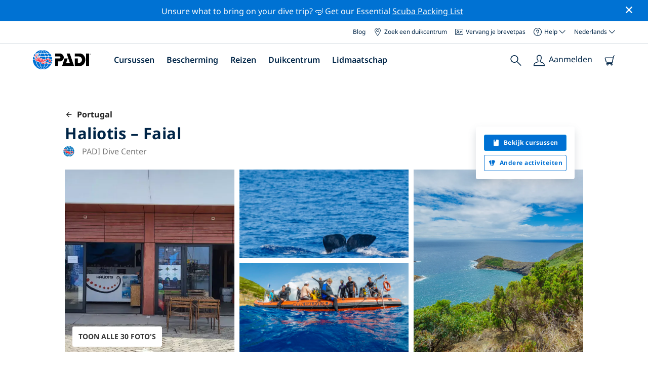

--- FILE ---
content_type: text/html; charset=utf-8
request_url: https://travel.padi.com/nl/dive-center/portugal/haliotis-faial-3/
body_size: 36710
content:
<!DOCTYPE html>


<html lang="nl" ng-app="app">

<head>
    <!-- Start VWO Async SmartCode -->
    <link rel="preconnect" href=https://dev.visualwebsiteoptimizer.com />
    <script type='text/javascript' id='vwoCode'>
    window._vwo_code || (function() {
    var account_id=760139,
    version=2.1,
    settings_tolerance=2000,
    hide_element='body',
    hide_element_style = 'opacity:0 !important;filter:alpha(opacity=0) !important;background:none !important',
    /* DO NOT EDIT BELOW THIS LINE */
    f=false,w=window,d=document,v=d.querySelector('#vwoCode'),cK='_vwo_'+account_id+'_settings',cc={};try{var c=JSON.parse(localStorage.getItem('_vwo_'+account_id+'_config'));cc=c&&typeof c==='object'?c:{}}catch(e){}var stT=cc.stT==='session'?w.sessionStorage:w.localStorage;code={use_existing_jquery:function(){return typeof use_existing_jquery!=='undefined'?use_existing_jquery:undefined},library_tolerance:function(){return typeof library_tolerance!=='undefined'?library_tolerance:undefined},settings_tolerance:function(){return cc.sT||settings_tolerance},hide_element_style:function(){return'{'+(cc.hES||hide_element_style)+'}'},hide_element:function(){if(performance.getEntriesByName('first-contentful-paint')[0]){return''}return typeof cc.hE==='string'?cc.hE:hide_element},getVersion:function(){return version},finish:function(e){if(!f){f=true;var t=d.getElementById('_vis_opt_path_hides');if(t)t.parentNode.removeChild(t);if(e)(new Image).src='https://dev.visualwebsiteoptimizer.com/ee.gif?a='+account_id+e}},finished:function(){return f},addScript:function(e){var t=d.createElement('script');t.type='text/javascript';if(e.src){t.src=e.src}else{t.text=e.text}d.getElementsByTagName('head')[0].appendChild(t)},load:function(e,t){var i=this.getSettings(),n=d.createElement('script'),r=this;t=t||{};if(i){n.textContent=i;d.getElementsByTagName('head')[0].appendChild(n);if(!w.VWO||VWO.caE){stT.removeItem(cK);r.load(e)}}else{var o=new XMLHttpRequest;o.open('GET',e,true);o.withCredentials=!t.dSC;o.responseType=t.responseType||'text';o.onload=function(){if(t.onloadCb){return t.onloadCb(o,e)}if(o.status===200){_vwo_code.addScript({text:o.responseText})}else{_vwo_code.finish('&e=loading_failure:'+e)}};o.onerror=function(){if(t.onerrorCb){return t.onerrorCb(e)}_vwo_code.finish('&e=loading_failure:'+e)};o.send()}},getSettings:function(){try{var e=stT.getItem(cK);if(!e){return}e=JSON.parse(e);if(Date.now()>e.e){stT.removeItem(cK);return}return e.s}catch(e){return}},init:function(){if(d.URL.indexOf('__vwo_disable__')>-1)return;var e=this.settings_tolerance();w._vwo_settings_timer=setTimeout(function(){_vwo_code.finish();stT.removeItem(cK)},e);var t;if(this.hide_element()!=='body'){t=d.createElement('style');var i=this.hide_element(),n=i?i+this.hide_element_style():'',r=d.getElementsByTagName('head')[0];t.setAttribute('id','_vis_opt_path_hides');v&&t.setAttribute('nonce',v.nonce);t.setAttribute('type','text/css');if(t.styleSheet)t.styleSheet.cssText=n;else t.appendChild(d.createTextNode(n));r.appendChild(t)}else{t=d.getElementsByTagName('head')[0];var n=d.createElement('div');n.style.cssText='z-index: 2147483647 !important;position: fixed !important;left: 0 !important;top: 0 !important;width: 100% !important;height: 100% !important;background: white !important;';n.setAttribute('id','_vis_opt_path_hides');n.classList.add('_vis_hide_layer');t.parentNode.insertBefore(n,t.nextSibling)}var o='https://dev.visualwebsiteoptimizer.com/j.php?a='+account_id+'&u='+encodeURIComponent(d.URL)+'&vn='+version;if(w.location.search.indexOf('_vwo_xhr')!==-1){this.addScript({src:o})}else{this.load(o+'&x=true')}}};w._vwo_code=code;code.init();})();
    </script>
    <!-- End VWO Async SmartCode -->
    <link rel="preload" href="https://consent.trustarc.com" crossorigin="anonymous">
    <script src="//consent.trustarc.com/notice?domain=padi.com&amp;c=teconsent&amp;js=nj&amp;noticeType=bb&amp;text=true&amp;gtm=1" async="" crossorigin="" id="truste_0.795356096544334"></script>
    <script>
        <!-- GTM Event Listener -->
        var __dispatched__ = {}; //Map of previously dispatched preference levels
        /*
        First step is to register with the CM API to receive callbacks when a preference
        update occurs. You must wait for the CM API (PrivacyManagerAPI object) to exist
        on the page before registering.
        */
        var __i__ = self.postMessage && setInterval(function(){
            if(self.PrivacyManagerAPI && __i__){
                var apiObject = {PrivacyManagerAPI:
                      {action:"getConsentDecision",
                          timestamp: new Date().getTime(),
                          self: self.location.host}};
                self.top.postMessage(JSON.stringify(apiObject),"*");
                __i__ = clearInterval(__i__);
            }},50);
        /*
        Callbacks will occur in the form of a PostMessage event. This code listens for
        the appropriately formatted PostMessage event, gets the new consent decision,
        and then pushes the events into the GTM framework. Once the event is submitted,
        that consent decision is marked in the dispatched map so it does not occur
        more than once.
        */
        self.addEventListener("message", function(e, d){
            try{
                if(e.data && (d= JSON.parse(e.data)) &&
                  (d = d.PrivacyManagerAPI) && d.capabilities &&
                  d.action=="getConsentDecision"){
                    var newDecision =
                      self.PrivacyManagerAPI.callApi("getGDPRConsentDecision",
                        self.location.host).consentDecision;
                    newDecision && newDecision.forEach(function(label){
                        if(!__dispatched__[label]){
                            self.dataLayer && self.dataLayer.push({"event":"GDPR Pref Allows "+label});
                            __dispatched__[label] = 1;
                        }
                    }); }
            }catch(xx){/** not a cm api message **/} });
        <!-- GTM Event Listener -->
    </script>
    

    
        
        <link rel="stylesheet" href="https://d2p1cf6997m1ir.cloudfront.net/static/travel_dist/css/main.1765448337699.css">
        
        
        <link rel="stylesheet" href="https://d2p1cf6997m1ir.cloudfront.net/static/travel_dist/css/header/header.1753716300383.css">
        
    

    

    <meta charset="UTF-8">
    
    <link rel="shortcut icon" href="https://d2p1cf6997m1ir.cloudfront.net/static/travel_dist/images/favicon.ico">

    
      <link rel="canonical" href="https://www.padi.com/nl/dive-center/portugal/haliotis-faial-3/" />
    

    
    <title>
      
        Haliotis – Faial | Faial
      
      | PADI Dive Center
    </title>
    <meta name="description" content="Plan en boek duiken bij Haliotis – Faial in Faial. Bekijk foto's, openingstijden, lijst met cursussen, lokale duikplekken en meer. ✓PADI-duikcursussen ✓Duiktrips ✓100% plezier.">
    <meta itemprop="name" content="Haliotis – Faial | Faial | PADI Dive Center">

    <meta name="description" content="Plan en boek duiken bij Haliotis – Faial in Faial. Bekijk foto's, openingstijden, lijst met cursussen, lokale duikplekken en meer. ✓PADI-duikcursussen ✓Duiktrips ✓100% plezier.">

    <meta property="og:title" content="Haliotis – Faial | Faial | PADI Dive Center" />
    <meta property="og:description" content="Plan en boek duiken bij Haliotis – Faial in Faial. Bekijk foto's, openingstijden, lijst met cursussen, lokale duikplekken en meer. ✓PADI-duikcursussen ✓Duiktrips ✓100% plezier." />


    <meta name="twitter:card" content="summary_large_image">
    <meta name="twitter:title" content="Haliotis – Faial | Duikcentrum | PADI Adventures">
    <meta name="twitter:description" content="Plan en boek duiken op Haliotis – Faial. ✓PADI-duikcursussen ✓Duiktrips ✓Snorkeltrips ✓Foto's ✓Schema's en prijzen. Boek en betaal online.">

    
      
        <meta itempro="image" content="https://d2p1cf6997m1ir.cloudfront.net/media/thumbnails/c4/f3/c4f3ef258896119fea02b7472aad8a00.webp?s=789ccb4d4dc94cd42fcec82fd037d64f0162e314633373c394a4545373a354cb144be3c414c334530363b3b4b414b3248b14bd82bc7400b5551010&amp;g=7831303830&amp;p=[base64]&amp;sign=a15fcdd706b384b2e719b1c0af9d44b98eda4738a9e7af6a9098c0e85b82de7c813a802a7c23a147534100bb649461e89b06105bd6f26e54bf35ef2c9252eead" />
        <meta property="og:image" content="https://d2p1cf6997m1ir.cloudfront.net/media/thumbnails/c4/f3/c4f3ef258896119fea02b7472aad8a00.webp?s=789ccb4d4dc94cd42fcec82fd037d64f0162e314633373c394a4545373a354cb144be3c414c334530363b3b4b414b3248b14bd82bc7400b5551010&amp;g=7831303830&amp;p=[base64]&amp;sign=a15fcdd706b384b2e719b1c0af9d44b98eda4738a9e7af6a9098c0e85b82de7c813a802a7c23a147534100bb649461e89b06105bd6f26e54bf35ef2c9252eead" />
        <meta name="twitter:image" content="https://d2p1cf6997m1ir.cloudfront.net/media/thumbnails/c4/f3/c4f3ef258896119fea02b7472aad8a00.webp?s=789ccb4d4dc94cd42fcec82fd037d64f0162e314633373c394a4545373a354cb144be3c414c334530363b3b4b414b3248b14bd82bc7400b5551010&amp;g=7831303830&amp;p=[base64]&amp;sign=a15fcdd706b384b2e719b1c0af9d44b98eda4738a9e7af6a9098c0e85b82de7c813a802a7c23a147534100bb649461e89b06105bd6f26e54bf35ef2c9252eead">
      
    
    
    
<script type="application/ld+json">
    {
  "@context": "https://schema.org/",
  "@type": "Product",
  "name": "Haliotis – Faial" ,
  "brand": {
      "@type": "Brand",
      "name": "Dive Center"
  },
  "url": "https://www.padi.com/nl/dive-center/portugal/haliotis-faial-3/",
  "image": ["https://d2p1cf6997m1ir.cloudfront.net/media/shop/3/d/3/3d3671dbe572e9d93ad1f5036ffd6b8d.png"],
  "description": "Haliotis Dive Center is actief rondom het eiland Faial op de Azoren. Faial maakt deel uit van de centrale eilandengroep …",
  "SKU": "23697",
  
  "additionalType": "http://www.productontology.org/id/Adventure",
  "@id": "https://www.padi.com/nl/dive-center/portugal/haliotis-faial-3/",
  "offers": [
      {
          "@type": "AggregateOffer",
          "name": "Snorkelling Trip",
          "priceCurrency": "USD",
          "lowPrice": "84,00",
          "highPrice": "84,00",
          "offerCount": "1",
          "availability": "https://schema.org/OnlineOnly",
          "businessFunction": "https://www.purl.org/goodrelations/v1#LeaseOut",
          "itemOffered": "Snorkelling Trip",
          "url": "https://travel.padi.com/snorkeling-trip/azores/snorkelling-trip-76276/?activity_date=2026-06-01&amp;from_lang=nl"
      },
      {
          "@type": "AggregateOffer",
          "name": "PADI Open Water Diver (eLearning completed, Confined and Open Water Dives only)",
          "priceCurrency": "USD",
          "lowPrice": "469,00",
          "highPrice": "469,00",
          "offerCount": "1",
          "availability": "https://schema.org/OnlineOnly",
          "businessFunction": "https://www.purl.org/goodrelations/v1#LeaseOut",
          "itemOffered": "PADI Open Water Diver (eLearning completed, Confined and Open Water Dives only)",
          "url": "https://travel.padi.com/dive-course/azores/padi-open-water-diver-elearning-completed-confined-and-open-water-dives-only-104460/?activity_date=2026-06-01&amp;from_lang=nl"
      },
      {
          "@type": "AggregateOffer",
          "name": "Beginner PADI Open Water Diver [eLearning]",
          "priceCurrency": "USD",
          "lowPrice": "554,00",
          "highPrice": "554,00",
          "offerCount": "1",
          "availability": "https://schema.org/OnlineOnly",
          "businessFunction": "https://www.purl.org/goodrelations/v1#LeaseOut",
          "itemOffered": "Beginner PADI Open Water Diver [eLearning]",
          "url": "https://travel.padi.com/dive-course/azores/beginner-padi-open-water-diver-elearning-11000/?activity_date=2026-06-01&amp;from_lang=nl"
      },
      {
          "@type": "AggregateOffer",
          "name": "PADI Scuba Diver",
          "priceCurrency": "USD",
          "lowPrice": "397,00",
          "highPrice": "397,00",
          "offerCount": "1",
          "availability": "https://schema.org/OnlineOnly",
          "businessFunction": "https://www.purl.org/goodrelations/v1#LeaseOut",
          "itemOffered": "PADI Scuba Diver",
          "url": "https://travel.padi.com/dive-course/azores/padi-scuba-diver-104142/?activity_date=2026-06-01&amp;from_lang=nl"
      },
      {
          "@type": "AggregateOffer",
          "name": "Probeer Dive - PADI Discover Scuba Diving",
          "priceCurrency": "USD",
          "lowPrice": "156,00",
          "highPrice": "156,00",
          "offerCount": "1",
          "availability": "https://schema.org/OnlineOnly",
          "businessFunction": "https://www.purl.org/goodrelations/v1#LeaseOut",
          "itemOffered": "Probeer Dive - PADI Discover Scuba Diving",
          "url": "https://travel.padi.com/dive-course/azores/try-dive-padi-discover-scuba-diving-1195/?activity_date=2026-06-01&amp;from_lang=nl"
      },
      {
          "@type": "AggregateOffer",
          "name": "PADI ReActivate Scuba Refresher",
          "priceCurrency": "USD",
          "lowPrice": "216,00",
          "highPrice": "216,00",
          "offerCount": "1",
          "availability": "https://schema.org/OnlineOnly",
          "businessFunction": "https://www.purl.org/goodrelations/v1#LeaseOut",
          "itemOffered": "PADI ReActivate Scuba Refresher",
          "url": "https://travel.padi.com/dive-course/azores/padi-reactivate-scuba-refresher-49661/?activity_date=2026-06-01&amp;from_lang=nl"
      },
      {
          "@type": "AggregateOffer",
          "name": "Dubbele duiktrip",
          "priceCurrency": "USD",
          "lowPrice": "120,00",
          "highPrice": "120,00",
          "offerCount": "1",
          "availability": "https://schema.org/OnlineOnly",
          "businessFunction": "https://www.purl.org/goodrelations/v1#LeaseOut",
          "itemOffered": "Dubbele duiktrip",
          "url": "https://travel.padi.com/dive-trip/azores/double-dive-trip-14594/?activity_date=2026-06-01&amp;from_lang=nl"
      },
      {
          "@type": "AggregateOffer",
          "name": "PADI Advanced Open Water Diver",
          "priceCurrency": "USD",
          "lowPrice": "542,00",
          "highPrice": "542,00",
          "offerCount": "1",
          "availability": "https://schema.org/OnlineOnly",
          "businessFunction": "https://www.purl.org/goodrelations/v1#LeaseOut",
          "itemOffered": "PADI Advanced Open Water Diver",
          "url": "https://travel.padi.com/dive-course/azores/padi-advanced-open-water-diver-3202/?activity_date=2026-06-01&amp;from_lang=nl"
      } 
  ]
}
</script>


    <meta property="og:url" content="https://www.padi.com/nl/dive-center/portugal/haliotis-faial-3/"/>
    <meta property="fb:app_id" content="1433556240273178"/>
    <meta property="og:site_name" content="PADI Travel"/>
    <meta name="twitter:site" content="@PADI Travel">
    <meta name="twitter:creator" content="@PADI Travel">

    <meta http-equiv="cache-control" content="no-cache">
    <meta http-equiv="expires" content="0">
    <meta http-equiv="pragma" content="no-cache">
    <meta http-equiv="X-UA-Compatible" content=“IE=edge,chrome=1”>
    <meta name="viewport"
          content="initial-scale=1, maximum-scale=5, width=device-width, height=device-height">
    <meta name="com.silverpop.brandeddomains"
          content="www.pages05.net,apps.padi.com,dive.padi.com,eventbrite.com,mypadi.padi.com,padi.com,padigear.com,pages05.net,scubaearth.com,sp.padi.com.cn,td.padi.com.cn,travel.padi.com,www.padi.co.kr,www.padi.com,www.padigear.com,www.scubaearth.com,www.travel.padi.com,www2.padi.com"
    />
    <meta name="ahrefs-site-verification" content="3bf1c1c80fe6a92bf3fac0c3c7f608082b4aae8381328e7142a6a3ea1097ce6d">
    
    <script>(function (w, d, s, l, i) {w[l] = w[l] || []; w[l].push({'gtm.start':
        new Date().getTime(), event: 'gtm.js'}); var f = d.getElementsByTagName(s)[0],
        j = d.createElement(s), dl = l != 'dataLayer' ? '&l=' + l : ''; j.async = true; j.src =
        'https://www.googletagmanager.com/gtm.js?id=' + i + dl; f.parentNode.insertBefore(j, f);
        })(window, document, 'script', 'dataLayer', 'GTM-MQW3Z7');</script>
    
    <script>
    dataLayer.push({
        "page_data_title": document.getElementsByTagName("title")[0].text,
        "event": "page_new_load_start",
        "page_slug": "/dive-center/portugal/haliotis-faial-3/"
    });
    window.loggedUser = false;
    </script>
    
    <script async src="https://securepubads.g.doubleclick.net/tag/js/gpt.js"></script>
    <script>
        window.googletag = window.googletag || {cmd: []};
        googletag.cmd.push(function() {
            var mapping = googletag.sizeMapping()
                .addSize([1024, 0], [728, 90])
                .addSize([0,0], [320, 50])
                .build();
            var adSlot = googletag.defineSlot('/21864413585/PADI', [[728, 90], [320,50]], 'div-gpt-ad-1583872476441-0').addService(googletag.pubads());
            var adSlot2 = googletag.defineSlot('/21864413585/PADI', [[728, 90], [320,50]], 'div-gpt-ad-1583872476441-1').addService(googletag.pubads());
            adSlot.defineSizeMapping(mapping);
            adSlot2.defineSizeMapping(mapping);
            googletag.pubads().enableSingleRequest();
            googletag.enableServices();
        });
    </script>

    <script type="text/javascript">
        (function(c,l,a,r,i,t,y){
            c[a]=c[a]||function(){(c[a].q=c[a].q||[]).push(arguments)};
            t=l.createElement(r);t.async=1;t.src="https://www.clarity.ms/tag/"+i;
            y=l.getElementsByTagName(r)[0];y.parentNode.insertBefore(t,y);
        })(window, document, "clarity", "script", "dftf0m68hk");
    </script>
</head>
<body ng-controller="MainCtrl as main" class="lang-nl dg-pages " chat-buttons>
<!-- /21864413585/PADI -->





<div class="flash-sale active" ng-hide="main.hideModal" style="background-color: #0072d3 ">
    <div class="container">
      <div class="description" style="color: #fcfcfc ">
        Unsure what to bring on your dive trip? 🤿 Get our Essential

 <a href=https://www.padi.com/scuba-diving-packing-list>Scuba Packing List</a>
      </div>
    </div>
    <i class="close-icon font-icons" ng-click="main.closeTopMessage()"></i>
</div>





<div id='warning-popup'></div>




    
        

<div class='padi-top-header'>
  <div class='padi-top-header__wrapper'>
    
      <a href="https://blog.padi.com?lang=nl" class='padi-top-header__link padi-top-header__icons-container'>
        Blog
      </a>
    <a href="https://www.padi.com/nl/dive-shops/nearby/" class='padi-top-header__link padi-top-header__icons-container'>
      <i class='padi-nav-header__icon padi-icons padi-icons--map-pin'></i>
      Zoek een duikcentrum
    </a>
    
    <a href="https://store.padi.com/en-us/certification-cards/" class='padi-top-header__link padi-top-header__icons-container'>
      <i class='padi-nav-header__icon padi-icons padi-icons--e-card'></i>
      Vervang je brevetpas
    </a>
    <div class="padi-top-header__dropdown-wrapper padi-top-header__icons-container">
      <div class="padi-top-header__icons-container">
        <i class='padi-nav-header__icon padi-icons padi-icons--help'></i>
        <span
            class='padi-top-header__dropdown-selected-item'
            data-navigation-elements="data-navigation-elements"
            data-region-identifier="menu-padi-help-selector">
            Help
            <i class='padi-nav-header__icon padi-icons padi-icons--carret-down'></i>
        </span>
      </div>
      <ul class='padi-top-header__dropdown'>
          <li class='padi-top-header__dropdown-item'>
              <a href="https://www.padi.com/nl"
                  class='padi-top-header__dropdown-link'
                  data-navigation-elements="data-navigation-elements"
                  data-region-identifier="menu-padi-help-selector">
                  Helpcentrum
              </a>
          </li>
          <li class='padi-top-header__dropdown-item'>
              <a href="https://www.padi.com/nl/helpen/faq"
                  class='padi-top-header__dropdown-link'
                  data-navigation-elements="data-navigation-elements"
                  data-region-identifier="menu-padi-help-selector">
                  Veelgestelde vragen
              </a>
          </li>
          <li class='padi-top-header__dropdown-item'>
              <a href="https://store.padi.com/en-us/certification-cards/?utm_campaign=ww-en-rcol-tran-seo-seekadventure&utm_source=travel.padi.com&utm_medium=link&utm_content=cert_cards_2023"
                  class='padi-top-header__dropdown-link'
                  data-navigation-elements="data-navigation-elements"
                  data-region-identifier="menu-padi-help-selector">
                  Vervang je brevetpas
              </a>
          </li>
          <li class='padi-top-header__dropdown-item'>
              <a href="https://www.padi.com/consumer-alerts"
                  class='padi-top-header__dropdown-link'
                  data-navigation-elements="data-navigation-elements"
                  data-region-identifier="menu-padi-help-selector">
                  Consumentenbescherming en waarschuwingen
              </a>
          </li>
          <li class='padi-top-header__dropdown-item'>
              <a href="https://www.padi.com/nl/contact?lang=nl"
                  class='padi-top-header__dropdown-link'
                  data-navigation-elements="data-navigation-elements"
                  data-region-identifier="menu-padi-help-selector">
                  Ondersteuning vragen
              </a>
          </li>
      </ul>
    </div>

    <div class="padi-top-header__dropdown-wrapper">
    <div class="padi-top-header__icons-container">
        <span
            class='padi-top-header__dropdown-selected-item'
            data-navigation-elements="data-navigation-elements"
            data-region-identifier="menu-padi-language-selector">
            Nederlands
            <i class='padi-nav-header__icon padi-icons padi-icons--carret-down'></i>
        </span>
    </div>
    <ul class='padi-top-header__dropdown'>
        
            <li class='padi-top-header__dropdown-item'>
                <a
                    href="/dive-center/portugal/haliotis-faial-3/"
                    class='padi-top-header__dropdown-link '
                    data-navigation-elements="data-navigation-elements"
                    data-region-identifier="menu-padi-language-selector">
                    English
                </a>
            
            <li class='padi-top-header__dropdown-item'>
                <a
                    href="/nl/dive-center/portugal/haliotis-faial-3/"
                    class='padi-top-header__dropdown-link padi-top-header__dropdown-link_active'
                    data-navigation-elements="data-navigation-elements"
                    data-region-identifier="menu-padi-language-selector">
                    Nederlands
                </a>
            
            <li class='padi-top-header__dropdown-item'>
                <a
                    href="/fr/centre-plongee/portugal/haliotis-faial-3/"
                    class='padi-top-header__dropdown-link '
                    data-navigation-elements="data-navigation-elements"
                    data-region-identifier="menu-padi-language-selector">
                    Français
                </a>
            
            <li class='padi-top-header__dropdown-item'>
                <a
                    href="/de/tauchcenter/portugal/haliotis-faial-3/"
                    class='padi-top-header__dropdown-link '
                    data-navigation-elements="data-navigation-elements"
                    data-region-identifier="menu-padi-language-selector">
                    Deutsch
                </a>
            
            <li class='padi-top-header__dropdown-item'>
                <a
                    href="/it/centro-sub/portogallo/haliotis-faial-3/"
                    class='padi-top-header__dropdown-link '
                    data-navigation-elements="data-navigation-elements"
                    data-region-identifier="menu-padi-language-selector">
                    Italiano
                </a>
            
            <li class='padi-top-header__dropdown-item'>
                <a
                    href="/es/centro-buceo/portugal/haliotis-faial-3/"
                    class='padi-top-header__dropdown-link '
                    data-navigation-elements="data-navigation-elements"
                    data-region-identifier="menu-padi-language-selector">
                    Español
                </a>
            
            <li class='padi-top-header__dropdown-item'>
                <a
                    href="/ja/dive-center/horutokaru/haliotis-faial-3/"
                    class='padi-top-header__dropdown-link '
                    data-navigation-elements="data-navigation-elements"
                    data-region-identifier="menu-padi-language-selector">
                    日本語
                </a>
            
            <li class='padi-top-header__dropdown-item'>
                <a
                    href="/ko/dive-center/poreutugal/haliotis-faial-3/"
                    class='padi-top-header__dropdown-link '
                    data-navigation-elements="data-navigation-elements"
                    data-region-identifier="menu-padi-language-selector">
                    한국어
                </a>
            
            <li class='padi-top-header__dropdown-item'>
                <a
                    href="/zh-hant/dive-center/pu-tao-ya/haliotis-faial-3/"
                    class='padi-top-header__dropdown-link '
                    data-navigation-elements="data-navigation-elements"
                    data-region-identifier="menu-padi-language-selector">
                    繁體中文
                </a>
            
            <li class='padi-top-header__dropdown-item'>
                <a
                    href="/zh-hans/dive-center/pu-tao-ya/haliotis-faial-3/"
                    class='padi-top-header__dropdown-link '
                    data-navigation-elements="data-navigation-elements"
                    data-region-identifier="menu-padi-language-selector">
                    简体中文
                </a>
            
        </li>
    </ul>
</div>

  </div>
</div>
<header class='padi-nav-header' id='padi-new-header'>
    <div class='padi-nav-header__items'>
        <a data-navigation-elements="data-navigation-elements"
          data-region-identifier="menu-main-brand"
          href="https://www.padi.com/nl">
          <img
            src="https://d2p1cf6997m1ir.cloudfront.net/static/travel_dist/images/dive-guide/main-logo.svg"
            alt="PADI logo"
            width="116"
            height="40"
            class="padi-nav-header__logo" />
        </a>

        <ul class='padi-nav-header__list padi-nav-header__main-nav'>
          <li class='padi-nav-header__list-item'>
            <span class='padi-nav-header__list-item-title'>
              <a href="https://www.padi.com/nl/cursus"
              data-navigation-elements="data-navigation-elements"
              data-region-identifier="menu-main-courses"
               class='padi-nav-header__title'>Cursussen</a>
              <i class='padi-nav-header__icon padi-icons padi-icons--carret-down'></i>
            </span>

            
<div class='padi-nav-header__menu-wrapper'>
    <div class='padi-nav-header__menu-column'>
        <ul class='padi-nav-header__menu-list'>
            <li
                class='padi-nav-header__menu-list-item padi-nav-header__menu-list-item_title'>
                <a
                    data-navigation-elements="data-navigation-elements"
                    data-region-identifier="menu-main-courses"
                    href="https://store.padi.com/en-us/education/learn-to-dive/"
                    class='padi-nav-header__menu-list-item-link'>Begin met duiken</a>
            </li>
            <li class='padi-nav-header__menu-list-item'>
                <a
                    data-navigation-elements="data-navigation-elements"
                    data-region-identifier="menu-main-courses"
                    href="https://store.padi.com/nl-dk/courses/open-water-diver/p/60462-1B2C/"
                    class='padi-nav-header__menu-list-item-link'>Open Water-duiker</a>
            </li>
            <li class='padi-nav-header__menu-list-item'>
                <a
                    data-navigation-elements="data-navigation-elements"
                    data-region-identifier="menu-main-courses"
                    href="https://store.padi.com/nl-dk/courses"
                    class='padi-nav-header__menu-list-item-link'>Discover Scuba Diving</a>
            </li>
            <li class='padi-nav-header__menu-list-item'>
                <a
                    data-navigation-elements="data-navigation-elements"
                    data-region-identifier="menu-main-courses"
                    href="https://store.padi.com/en-us/education/learn-to-dive/"
                    class='padi-nav-header__menu-list-link'>Lees meer</a>
            </li>
        </ul>
        <ul class='padi-nav-header__menu-list padi-nav-header__menu-list_desktop'>
            <li
                class='padi-nav-header__menu-list-item padi-nav-header__menu-list-item_title'>
                <a
                    data-navigation-elements="data-navigation-elements"
                    data-region-identifier="menu-main-courses"
                    href="https://www.padi.com/nl/scuba-diving-mobile-apps"
                    class='padi-nav-header__menu-list-item-link'>De PADI-app</a>
            </li>
            <li class='padi-nav-header__menu-list-item'>
                <span class='padi-nav-header__menu-list-item-link'>Jouw eCards, logboek, eLearning en meer</span>
            </li>
            <li class='padi-nav-header__menu-list-item'>
                <a
                    data-navigation-elements="data-navigation-elements"
                    data-region-identifier="menu-main-courses"
                    href="https://www.padi.com/nl/scuba-diving-mobile-apps"
                    class='padi-nav-header__menu-list-link'>Download de app</a>
            </li>
        </ul>
    </div>
    <div class='padi-nav-header__menu-column'>
        <ul class='padi-nav-header__menu-list'>
            <li
                class='padi-nav-header__menu-list-item padi-nav-header__menu-list-item_title'>
                <a
                    data-navigation-elements="data-navigation-elements"
                    data-region-identifier="menu-main-courses"
                    href="https://www.padi.com/nl/education/continue-learning"
                    class='padi-nav-header__menu-list-item-link'>Meer cursussen volgen</a>
            </li>
            <li
                class='padi-nav-header__menu-list-item padi-nav-header__menu-list-item_subtitle'>Blader op interesse:
            </li>
            <li class='padi-nav-header__menu-list-item'>
                <a
                    data-navigation-elements="data-navigation-elements"
                    data-region-identifier="menu-main-courses"
                    href="https://www.padi.com/nl/education/continue-learning#must-haves"
                    class='padi-nav-header__menu-list-item-link'>Cursussen die je gedaan moet hebben</a>
            </li>
            <li class='padi-nav-header__menu-list-item'>
                <a
                    data-navigation-elements="data-navigation-elements"
                    data-region-identifier="menu-main-courses"
                    href="https://www.padi.com/nl/education/continue-learning#conservation"
                    class='padi-nav-header__menu-list-item-link'>Bescherming</a>
            </li>
            <li class='padi-nav-header__menu-list-item'>
                <a
                    data-navigation-elements="data-navigation-elements"
                    data-region-identifier="menu-main-courses"
                    href="https://www.padi.com/nl/education/continue-learning#photography"
                    class='padi-nav-header__menu-list-item-link'>Fotografie</a>
            </li>
            <li class='padi-nav-header__menu-list-item'>
                <a
                    data-navigation-elements="data-navigation-elements"
                    data-region-identifier="menu-main-courses"
                    href="https://www.padi.com/nl/education/continue-learning#cold-wate"
                    class='padi-nav-header__menu-list-item-link'>Koud water</a>
            </li>
            <li class='padi-nav-header__menu-list-item'>
                <a
                    data-navigation-elements="data-navigation-elements"
                    data-region-identifier="menu-main-courses"
                    href="https://www.padi.com/nl/education/continue-learning#safety-focus"
                    class='padi-nav-header__menu-list-item-link'>Veiligheid</a>
            </li>
            <li class='padi-nav-header__menu-list-item'>
                <a
                    data-navigation-elements="data-navigation-elements"
                    data-region-identifier="menu-main-courses"
                    href="https://www.padi.com/nl/education/continue-learning#special-interests"
                    class='padi-nav-header__menu-list-item-link'>Gevorderde vaardigheden</a>
            </li>
            <li class='padi-nav-header__menu-list-item'>
                <a
                    data-navigation-elements="data-navigation-elements"
                    data-region-identifier="menu-main-courses"
                    href="https://www.padi.com/nl/education/continue-learning#discovery"
                    class='padi-nav-header__menu-list-item-link'>Ontdekking</a>
            </li>
            <li class='padi-nav-header__menu-list-item'>
                <a
                    data-navigation-elements="data-navigation-elements"
                    data-region-identifier="menu-main-courses"
                    href="https://www.padi.com/nl/education/continue-learning"
                    class='padi-nav-header__menu-list-link'>Lees meer</a>
            </li>
        </ul>
    </div>
    <div class='padi-nav-header__menu-column'>
        <ul class='padi-nav-header__menu-list'>
            <li
                class='padi-nav-header__menu-list-item padi-nav-header__menu-list-item_title'>
                <a
                    data-navigation-elements="data-navigation-elements"
                    data-region-identifier="menu-main-courses"
                    href="https://www.padi.com/nl/education/professional"
                    class='padi-nav-header__menu-list-item-link'>Pro worden</a>
            </li>
            <li class='padi-nav-header__menu-list-item'>
                <a
                    data-navigation-elements="data-navigation-elements"
                    data-region-identifier="menu-main-courses"
                    href="https://store.padi.com/nl-dk/courses/divemaster/p/60550-1B2C/"
                    class='padi-nav-header__menu-list-item-link'>Divemaster</a>
            </li>
            <li class='padi-nav-header__menu-list-item'>
                <a
                    data-navigation-elements="data-navigation-elements"
                    data-region-identifier="menu-main-courses"
                    href="https://store.padi.com/nl-dk/courses"
                    class='padi-nav-header__menu-list-item-link'>Open Water Scuba Instructor</a>
            </li>
            <li class='padi-nav-header__menu-list-item'>
                <a
                    data-navigation-elements="data-navigation-elements"
                    data-region-identifier="menu-main-courses"
                    href="https://store.padi.com/nl-dk/courses"
                    class='padi-nav-header__menu-list-item-link'>Specialty Instructor</a>
            </li>
            <li class='padi-nav-header__menu-list-item'>
                <a
                    data-navigation-elements="data-navigation-elements"
                    data-region-identifier="menu-main-courses"
                    href="https://store.padi.com/nl-dk/courses"
                    class='padi-nav-header__menu-list-item-link'>Master Scuba Diver Trainer</a>
            </li>
            <li class='padi-nav-header__menu-list-item'>
                <a
                    data-navigation-elements="data-navigation-elements"
                    data-region-identifier="menu-main-courses"
                    href="https://store.padi.com/nl-dk/courses"
                    class='padi-nav-header__menu-list-item-link'>IDC Staff Instructor</a>
            </li>
            <li class='padi-nav-header__menu-list-item'>
                <a
                    data-navigation-elements="data-navigation-elements"
                    data-region-identifier="menu-main-courses"
                    href="https://www.padi.com/nl/education/professional"
                    class='padi-nav-header__menu-list-link'>Lees meer</a>
            </li>
        </ul>
    </div>
    <div class='padi-nav-header__menu-column'>
        <ul class='padi-nav-header__menu-list'>
            <li
                class='padi-nav-header__menu-list-item padi-nav-header__menu-list-item_title'>Aanbevolen cursussen</li>
            <li class='padi-nav-header__menu-list-item'>
                <a
                    data-navigation-elements="data-navigation-elements"
                    data-region-identifier="menu-main-courses"
                    href="https://www.padi.com/education/technical-diving"
                    class='padi-nav-header__menu-list-item-link'>
                    <img loading='lazy'
                        src="https://d2p1cf6997m1ir.cloudfront.net/static/travel_dist/images/courses/image_1.png"
                        class='padi-nav-header__menu-list-item-image'/>
                    Technisch duiken
                </a>
            </li>
            <li class='padi-nav-header__menu-list-item'>
                <a
                    data-navigation-elements="data-navigation-elements"
                    data-region-identifier="menu-main-courses"
                    href="https://www.padi.com/nl/education/freediving"
                    class='padi-nav-header__menu-list-item-link'>
                    <img loading='lazy'
                        src="https://d2p1cf6997m1ir.cloudfront.net/static/travel_dist/images/courses/image_2.png"
                        class='padi-nav-header__menu-list-item-image'/>
                    Freediving
                </a>
            </li>
            <li class='padi-nav-header__menu-list-item'>
                <a
                    data-navigation-elements="data-navigation-elements"
                    data-region-identifier="menu-main-courses"
                    href="https://store.padi.com/nl-dk/courses/efr/p/60475-1B2C/"
                    class='padi-nav-header__menu-list-item-link'>
                    <img loading='lazy'
                        src="https://d2p1cf6997m1ir.cloudfront.net/static/travel_dist/images/courses/image_3.png"
                        class='padi-nav-header__menu-list-item-image'/>
                    Emergency First Response
                </a>
            </li>
            <li class='padi-nav-header__menu-list-item'>
                <a
                    data-navigation-elements="data-navigation-elements"
                    data-region-identifier="menu-main-courses"
                    href="https://www.padi.com/nl/dive/free-intro-open-water-course"
                    class='padi-nav-header__menu-list-item-link'>
                    <img loading='lazy'
                        src="https://d2p1cf6997m1ir.cloudfront.net/static/travel_dist/images/courses/image_4.png"
                        class='padi-nav-header__menu-list-item-image'/>
                    GRATIS – Inleiding tot online duiken
                </a>
            </li>
            <li
                class='padi-nav-header__menu-list-item padi-nav-header__menu-list-item_mobile-padding'>
                <a
                    data-navigation-elements="data-navigation-elements"
                    data-region-identifier="menu-main-courses"
                    href="https://store.padi.com/nl-dk/courses"
                    class='padi-nav-header__menu-list-link'>Bekijk alle cursussen</a>
            </li>
        </ul>
    </div>
</div>

          </li>
          <li class='padi-nav-header__list-item'>
            <span class='padi-nav-header__list-item-title'>
              <a href="https://www.padi.com/nl/conservation"
                data-navigation-elements="data-navigation-elements"
                data-region-identifier="menu-main-conservation"
               class='padi-nav-header__title'>Bescherming</a>
              <i class='padi-nav-header__icon padi-icons padi-icons--carret-down'></i>
            </span>
            
<div class='padi-nav-header__menu-wrapper'>
    <div class='padi-nav-header__menu-column'>
        <a
            data-navigation-elements="data-navigation-elements"
            data-region-identifier="menu-main-conservation"
            href="https://www.padi.com/nl/conservation">
            <img
                loading='lazy'
                src="https://d2p1cf6997m1ir.cloudfront.net/static/travel_dist/images/conservation/image_1.png"
                class='padi-nav-header__picture'/>
        </a>
        <ul class='padi-nav-header__menu-list'>
            <li
                class='padi-nav-header__menu-list-item padi-nav-header__menu-list-item_title'>
                <a
                    data-navigation-elements="data-navigation-elements"
                    data-region-identifier="menu-main-conservation"
                    href="https://www.padi.com/nl/conservation"
                    class='padi-nav-header__menu-list-item-link'>Behoud van de oceaan</a>
            </li>
            <li class='padi-nav-header__menu-list-item'>
                <a
                    data-navigation-elements="data-navigation-elements"
                    data-region-identifier="menu-main-conservation"
                    href="https://www.padi.com/nl/csr"
                    class='padi-nav-header__menu-list-item-link'>Onze missie</a>
            </li>
            <li class='padi-nav-header__menu-list-item'>
                <a
                    data-navigation-elements="data-navigation-elements"
                    data-region-identifier="menu-main-conservation"
                    href="https://www.padi.com/nl/csr#mission-partners-affiliates"
                    class='padi-nav-header__menu-list-item-link'>Partners</a>
            </li>
            <li class='padi-nav-header__menu-list-item'>
                <a
                    data-navigation-elements="data-navigation-elements"
                    data-region-identifier="menu-main-conservation"
                    href="https://www.padi.com/nl/ambassadivers"
                    class='padi-nav-header__menu-list-item-link'>PADI AmbassaDivers</a>
            </li>
            <li class='padi-nav-header__menu-list-item'>
                <a
                    data-navigation-elements="data-navigation-elements"
                    data-region-identifier="menu-main-conservation"
                    href="https://www.padi.com/nl/conservation"
                    class='padi-nav-header__menu-list-link'>Lees meer</a>
            </li>
        </ul>
    </div>
    <div class='padi-nav-header__menu-column'>
        <a
            data-navigation-elements="data-navigation-elements"
            data-region-identifier="menu-main-conservation"
            href="https://www.padi.com/nl/conservation/take-action">
            <img
                loading='lazy'
                src="https://d2p1cf6997m1ir.cloudfront.net/static/travel_dist/images/conservation/image_2.png"
                class='padi-nav-header__picture'/>
        </a>
        <ul class='padi-nav-header__menu-list'>
            <li
                class='padi-nav-header__menu-list-item padi-nav-header__menu-list-item_title'>
                <a
                    data-navigation-elements="data-navigation-elements"
                    data-region-identifier="menu-main-conservation"
                    href="https://www.padi.com/nl/conservation/take-action"
                    class='padi-nav-header__menu-list-item-link'>Actie ondernemen</a>
            </li>
            <li class='padi-nav-header__menu-list-item'>
                <a
                    data-navigation-elements="data-navigation-elements"
                    data-region-identifier="menu-main-conservation"
                    href="https://www.padi.com/nl/conservation/torchbearer"
                    class='padi-nav-header__menu-list-item-link'>Sluit je aan bij de beweging</a>
            </li>
            <li class='padi-nav-header__menu-list-item'>
                <a
                    data-navigation-elements="data-navigation-elements"
                    data-region-identifier="menu-main-conservation"
                    href="/nl/natuurbescherming/activiteiten/"
                    class='padi-nav-header__menu-list-item-link'>Natuurbeschermingsevenementen zoeken</a>
            </li>
            <li class='padi-nav-header__menu-list-item'>
                <a
                    data-navigation-elements="data-navigation-elements"
                    data-region-identifier="menu-main-conservation"
                    href="https://www.padi.com/nl/conservation/take-action"
                    class='padi-nav-header__menu-list-link'>Bekijk alle te ondernemen acties</a>
            </li>
        </ul>
    </div>
    <div class='padi-nav-header__menu-column'>
        <a
            data-navigation-elements="data-navigation-elements"
            data-region-identifier="menu-main-conservation"
            href="https://www.padi.com/aware">
            <img
                loading='lazy'
                src="https://d2p1cf6997m1ir.cloudfront.net/static/travel_dist/images/conservation/image_3.png"
                class='padi-nav-header__picture'/>
        </a>
        <ul class='padi-nav-header__menu-list'>
            <li
                class='padi-nav-header__menu-list-item padi-nav-header__menu-list-item_title'>
                <a
                    data-navigation-elements="data-navigation-elements"
                    data-region-identifier="menu-main-conservation"
                    href="https://www.padi.com/aware"
                    class='padi-nav-header__menu-list-item-link'>PADI AWARE</a>
            </li>
            <li class='padi-nav-header__menu-list-item'>
                <a
                    data-navigation-elements="data-navigation-elements"
                    data-region-identifier="menu-main-conservation"
                    href="https://www.padi.com/aware/history/"
                    class='padi-nav-header__menu-list-item-link'>Geschiedenis en Impact</a>
            </li>
            <li class='padi-nav-header__menu-list-item'>
                <a
                    data-navigation-elements="data-navigation-elements"
                    data-region-identifier="menu-main-conservation"
                    href="https://www.padi.com/nl"
                    class='padi-nav-header__menu-list-item-link'>Beschermingsstrategie</a>
            </li>
            <li class='padi-nav-header__menu-list-item'>
                <a
                    data-navigation-elements="data-navigation-elements"
                    data-region-identifier="menu-main-conservation"
                    href="https://www.padi.com/aware/donate"
                    class='padi-nav-header__menu-list-item-link'>Doneren</a>
            </li>
            <li class='padi-nav-header__menu-list-item'>
                <a
                    data-navigation-elements="data-navigation-elements"
                    data-region-identifier="menu-main-conservation"
                    href="https://www.padi.com/aware"
                    class='padi-nav-header__menu-list-link'>Lees meer</a>
            </li>
        </ul>
    </div>
    <div class='padi-nav-header__menu-column'>
        <ul class='padi-nav-header__menu-list'>
            <li
                class='padi-nav-header__menu-list-item padi-nav-header__menu-list-item_title'>Natuur- en milieubeschermingsprogramma's</li>
            <li class='padi-nav-header__menu-list-item'>
                <a
                    data-navigation-elements="data-navigation-elements"
                    data-region-identifier="menu-main-conservation"
                    href="https://www.padi.com/aware/marine-debris"
                    class='padi-nav-header__menu-list-item-link'>
                    <img
                        loading='lazy'
                        src="https://d2p1cf6997m1ir.cloudfront.net/static/travel_dist/images/conservation/image_4.png"
                        class='padi-nav-header__menu-list-item-image'/>
                    Afval in zee
                </a>
            </li>
            <li class='padi-nav-header__menu-list-item'>
                <a
                    data-navigation-elements="data-navigation-elements"
                    data-region-identifier="menu-main-conservation"
                    href="https://www.padi.com/aware/sharks"
                    class='padi-nav-header__menu-list-item-link'>
                    <img
                        loading='lazy'
                        src="https://d2p1cf6997m1ir.cloudfront.net/static/travel_dist/images/conservation/image_5.png"
                        class='padi-nav-header__menu-list-item-image'/>
                    Bescherming van haaien en roggen
                </a>
            </li>
            <li class='padi-nav-header__menu-list-item'>
                <a
                    data-navigation-elements="data-navigation-elements"
                    data-region-identifier="menu-main-conservation"
                    href="https://www.padi.com/aware/adopt-a-dive-site"
                    class='padi-nav-header__menu-list-item-link'>
                    <img
                        loading='lazy'
                        src="https://d2p1cf6997m1ir.cloudfront.net/static/travel_dist/images/conservation/image_6.png"
                        class='padi-nav-header__menu-list-item-image'/>
                    Adopteer een duikstek
                </a>
            </li>
            <li class='padi-nav-header__menu-list-item'>
                <a
                    data-navigation-elements="data-navigation-elements"
                    data-region-identifier="menu-main-conservation"
                    href="https://www.padi.com/nl"
                    class='padi-nav-header__menu-list-link'>Lees meer</a>
            </li>
        </ul>
    </div>
</div>

          </li>
          <li class='padi-nav-header__list-item'>
            <span class='padi-nav-header__list-item-title '>
              <a href="#"
              class='padi-nav-header__title'
              data-navigation-elements="data-navigation-elements"
              data-region-identifier="menu-main-travel">Reizen</a>
              
              <i class='padi-nav-header__icon padi-icons padi-icons--carret-down'></i>
              
            </span>
            
            

<div class='padi-nav-header__menu-wrapper'>
    <div class='padi-nav-header__menu-column'>
        <a
            data-navigation-elements="data-navigation-elements"
            data-region-identifier="menu-main-travel"
            href="https://travel.padi.com/s/dive-resorts/all/?from_lang=nl">
            <img loading='lazy'
                src="https://d2p1cf6997m1ir.cloudfront.net/static/travel_dist/images/travel/image_1.png"
                class='padi-nav-header__picture'/>
        </a>
        <ul class='padi-nav-header__menu-list'>
            <li
                class='padi-nav-header__menu-list-item padi-nav-header__menu-list-item_title'>
                <a
                    data-navigation-elements="data-navigation-elements"
                    data-region-identifier="menu-main-travel"
                    href="https://travel.padi.com/s/dive-resorts/all/?from_lang=nl"
                    class='padi-nav-header__menu-list-item-link'
                >
                    Duikresorts
                </a>
            </li>
            <li
                class='padi-nav-header__menu-list-item padi-nav-header__menu-list-item_description'>
                PADI-duikresorts voor elk budget, op de beste duiklocaties ter wereld.
            </li>
            <li class='padi-nav-header__menu-list-item'>
                <a
                    data-navigation-elements="data-navigation-elements"
                    data-region-identifier="menu-main-travel"
                    href="https://travel.padi.com/s/dive-resorts/all/?from_lang=nl"
                    class='padi-nav-header__menu-list-link'
                >
                    Zoek & Boek
                </a>
            </li>
        </ul>
    </div>

    <div class='padi-nav-header__menu-column'>
        <a
            data-navigation-elements="data-navigation-elements"
            data-region-identifier="menu-main-travel"
            href="https://travel.padi.com/liveaboard-diving/?from_lang=nl">
            <img loading='lazy'
                src="https://d2p1cf6997m1ir.cloudfront.net/static/travel_dist/images/travel/image_2.png"
                class='padi-nav-header__picture'/>
        </a>
        <ul class='padi-nav-header__menu-list'>
            <li
                class='padi-nav-header__menu-list-item padi-nav-header__menu-list-item_title'>
                <a
                    data-navigation-elements="data-navigation-elements"
                    data-region-identifier="menu-main-travel"
                    href="https://travel.padi.com/liveaboard-diving/?from_lang=nl"
                    class='padi-nav-header__menu-list-item-link'
                >
                    Liveaboards
                </a>
            </li>
            <li
                class='padi-nav-header__menu-list-item padi-nav-header__menu-list-item_description'>
                Kies uit een selectie van ruim 250 schepen en 18.000 reizen wereldwijd.
            </li>
            <li class='padi-nav-header__menu-list-item'>
                <a
                    data-navigation-elements="data-navigation-elements"
                    data-region-identifier="menu-main-travel"
                    href="https://travel.padi.com/s/liveaboards/all/?from_lang=nl"
                    class='padi-nav-header__menu-list-link'
                >
                    Zoek & Boek
                </a>
            </li>
        </ul>
    </div>
    <div class='padi-nav-header__menu-column'>
        <a
            data-navigation-elements="data-navigation-elements"
            data-region-identifier="menu-main-travel"
            href="https://travel.padi.com/s/diving/all/?from_lang=nl">
            <img loading='lazy'
                src="https://d2p1cf6997m1ir.cloudfront.net/static/travel_dist/images/travel/image_3.png"
                class='padi-nav-header__picture'/>
        </a>
        <ul class='padi-nav-header__menu-list'>
            <li
                class='padi-nav-header__menu-list-item padi-nav-header__menu-list-item_title'>
                <a
                    data-navigation-elements="data-navigation-elements"
                    data-region-identifier="menu-main-travel"
                    href="https://travel.padi.com/adventures/?from_lang=nl"
                    class='padi-nav-header__menu-list-item-link'
                >
                    Avonturen
                </a>
            </li>
            <li
                class='padi-nav-header__menu-list-item padi-nav-header__menu-list-item_description'>
                Boek je duiken, snorkeltochten en cursussen online bij duizenden PADI-duikcentra.
            </li>
            <li class='padi-nav-header__menu-list-item'>
                <a
                    data-navigation-elements="data-navigation-elements"
                    data-region-identifier="menu-main-travel"
                    href="https://travel.padi.com/adventures/?from_lang=nl"
                    class='padi-nav-header__menu-list-link'
                >
                    Zoek & Boek
                </a>
            </li>
        </ul>

        <ul class='padi-nav-header__menu-list padi-nav-header__menu-list_desktop'>
            <li
                class='padi-nav-header__menu-list-item padi-nav-header__menu-list-item_title'>
                <a
                    data-navigation-elements="data-navigation-elements"
                    data-region-identifier="menu-main-travel"
                    href="https://www.padi.com/travel-apps"
                    class='padi-nav-header__menu-list-item-link'>PADI Adventures-app</a>
            </li>
            <li
                class='padi-nav-header__menu-list-item padi-nav-header__menu-list-item_description'>Boek je duiken online
            </li>
            <li class='padi-nav-header__menu-list-item'>
                <a
                    data-navigation-elements="data-navigation-elements"
                    data-region-identifier="menu-main-travel"
                    href="https://www.padi.com/travel-apps"
                    class='padi-nav-header__menu-list-link'>Download nu</a>
            </li>
        </ul>
    </div>

    <div class='padi-nav-header__menu-column'>
        <a
            data-navigation-elements="data-navigation-elements"
            data-region-identifier="menu-main-travel"
            href="/nl/verkenning/">
            <img loading='lazy'
                src="https://d2p1cf6997m1ir.cloudfront.net/static/travel_dist/images/travel/image_4.png"
                class='padi-nav-header__picture'/>
        </a>
        <ul class='padi-nav-header__menu-list'>
            <li
                class='padi-nav-header__menu-list-item padi-nav-header__menu-list-item_title'>
                <a
                    href="/nl/verkenning/"
                    class='padi-nav-header__menu-list-item-link'>PADI Duikgidsen™</a>
            </li>
            <li
                class='padi-nav-header__menu-list-item padi-nav-header__menu-list-item_description'>
                Alle informatie die je nodig hebt om je duikvakanties waar ook ter wereld te plannen.
            </li>
            <li class='padi-nav-header__menu-list-item'>
                <a
                    data-navigation-elements="data-navigation-elements"
                    data-region-identifier="menu-main-travel"
                    href="/nl/verkenning/"
                    class='padi-nav-header__menu-list-item-link'>Gidsen verkennen</a>
            </li>
            <li class='padi-nav-header__menu-list-item'>
                <a
                    data-navigation-elements="data-navigation-elements"
                    data-region-identifier="menu-main-travel"
                    href="/nl/dive-sites/nearby/?ordering=distance"
                    class='padi-nav-header__menu-list-item-link'>Duikstekken in de buurt</a>
            </li>
            <li class='padi-nav-header__menu-list-item'>
                <a
                    data-navigation-elements="data-navigation-elements"
                    data-region-identifier="menu-main-travel"
                    href="/nl/dive-shops/nearby/?ordering=distance"
                    class='padi-nav-header__menu-list-item-link'>PADI-duikcentra in de buurt</a>
            </li>
            <li class='padi-nav-header__menu-list-item'>
                <a
                    data-navigation-elements="data-navigation-elements"
                    data-region-identifier="menu-main-travel"
                    href="/nl/verkenning/"
                    class='padi-nav-header__menu-list-link'>Lees meer</a>
            </li>
        </ul>
    </div>
</div>


            
          </li>
          <li class='padi-nav-header__list-item'>
            <span class='padi-nav-header__list-item-title'>
              <a href="https://www.padi.com/shop-online"
              data-navigation-elements="data-navigation-elements"
              data-region-identifier="menu-main-shop"
              class='padi-nav-header__title'>Duikcentrum</a>
              <i class='padi-nav-header__icon padi-icons padi-icons--carret-down'></i>
            </span>

            
<div class='padi-nav-header__menu-wrapper'>
    
    
    <div class='padi-nav-header__menu-column'>
        <img loading='lazy'
            src="https://d2p1cf6997m1ir.cloudfront.net/static/travel_dist/images/shop/certificationcard.png"
            alt="Certificeringskaart"
            class='padi-nav-header__picture'/>
        <ul
            class='padi-nav-header__menu-list padi-nav-header__menu-list_spacing-mobile'>
            <li
                class='padi-nav-header__menu-list-item padi-nav-header__menu-list-item_title'>
                <a
                    data-navigation-elements="data-navigation-elements"
                    data-region-identifier="menu-main-shop"
                    href="https://store.padi.com/en-us/certification-cards/"
                    class='padi-nav-header__menu-list-item-link'>Certificeringskaarten</a>
            </li>
            <li
                class='padi-nav-header__menu-list-item padi-nav-header__menu-list-item_description'>
                Vervang of update uw kaart, koop een Special Edition- of Project AWARE®-versie van uw PADI-brevetkaart, of ga digitaal met de aankoop van een PADI eCard™.
            </li>
            <li class='padi-nav-header__menu-list-item'>
                <a
                    data-navigation-elements="data-navigation-elements"
                    data-region-identifier="menu-main-shop"
                    href="https://store.padi.com/en-us/certification-cards/"
                    class='padi-nav-header__menu-list-link'>Zorg voor een vervangende kaart</a>
            </li>
        </ul>
    </div>
    <div class='padi-nav-header__menu-column'>
        <a
            data-navigation-elements="data-navigation-elements"
            data-region-identifier="menu-main-shop"
            href="https://www.padigear.com/collections/men">
            <img loading='lazy'
                src="https://d2p1cf6997m1ir.cloudfront.net/static/travel_dist/images/shop/gift.jpg"
                alt="Geschenk"
                class='padi-nav-header__picture'/>
        </a>
        <ul class='padi-nav-header__menu-list'>
            <li
                class='padi-nav-header__menu-list-item padi-nav-header__menu-list-item_title'>
                <a
                    data-navigation-elements="data-navigation-elements"
                    data-region-identifier="menu-main-shop"
                    href="https://www.padi.com/dive/give-the-gift-4ocean"
                    class='padi-nav-header__menu-list-item-link'>Cadeaugids</a>
            </li>
            <li
                class='padi-nav-header__menu-list-item padi-nav-header__menu-list-item_description'>
                Geef het perfecte cadeau voor je favoriete oceaanliefhebber en ontdekkingsreiziger.
            </li>
            <li class='padi-nav-header__menu-list-item'>
                <a
                    data-navigation-elements="data-navigation-elements"
                    data-region-identifier="menu-main-shop"
                    href="https://www.padi.com/dive/give-the-gift-4ocean"
                    class='padi-nav-header__menu-list-link'>Cadeau nu</a>
            </li>
        </ul>
    </div>
</div>

          </li>
          <li class='padi-nav-header__list-item'>
            <span class='padi-nav-header__list-item-title'>
              <a href="https://www.padi.com/nl/dive/membership"
              data-navigation-elements="data-navigation-elements"
              data-region-identifier="menu-main-membership"
              class='padi-nav-header__title'>Lidmaatschap</a>
              <i class='padi-nav-header__icon padi-icons padi-icons--carret-down'></i>
            </span>

            
<div class='padi-nav-header__menu-wrapper'>
    
    <div class='padi-nav-header__menu-column'>
        <img
            loading='lazy'
            src="https://d2p1cf6997m1ir.cloudfront.net/static/travel_dist/images/membership/membership-1.jpg"
            class='padi-nav-header__picture'/>
        <ul class='padi-nav-header__menu-list'>
            <li
                class='padi-nav-header__menu-list-item padi-nav-header__menu-list-item_title'>
                <a
                    data-navigation-elements="data-navigation-elements"
                    data-region-identifier="menu-main-membership"
                    href="https://www.padi.com/nl/education/professional"
                    class='padi-nav-header__menu-list-item-link'>PADI-professionals</a>
            </li>
            <li class='padi-nav-header__menu-list-item'>
                <p class="padi-nav-header__menu-subtitle">
                    Leef een leven waar anderen alleen maar van dromen. Deel uw liefde voor duiken, beleef nieuwe avonturen, breid uw duikvaardigheden uit en help de oceaan te redden.
                </p>
            </li>

            <li class='padi-nav-header__menu-list-item'>
                <a
                    data-navigation-elements="data-navigation-elements"
                    data-region-identifier="menu-main-membership"
                    href="https://www.padi.com/nl/education/professional"
                    class='padi-nav-header__menu-list-item-link'>Pro worden</a>
            </li>
            <li class='padi-nav-header__menu-list-item'>
                <a
                    data-navigation-elements="data-navigation-elements"
                    data-region-identifier="menu-main-membership"
                    href="https://www.padi.com/dive/free-intro-divemaster"
                    class='padi-nav-header__menu-list-item-link'>Start een gratis Divemaster-programma</a>
            </li>
            <li class='padi-nav-header__menu-list-item'>
                <a
                    data-navigation-elements="data-navigation-elements"
                    data-region-identifier="menu-main-membership"
                    href="https://divejobs.padi.com/"
                    class='padi-nav-header__menu-list-item-link'>Duikbanen zoeken</a>
            </li>

            <li class='padi-nav-header__menu-list-item'>
                <a
                    data-navigation-elements="data-navigation-elements"
                    data-region-identifier="menu-main-membership"
                    href="https://www.padi.com/nl/education/professional"
                    class='padi-nav-header__menu-list-link'>Begin uw professionele reis</a>
            </li>
        </ul>
    </div>
    <div class='padi-nav-header__menu-column'>
        <img
            loading='lazy'
            src="https://d2p1cf6997m1ir.cloudfront.net/static/travel_dist/images/membership/membership-2.jpg"
            class='padi-nav-header__picture'/>
        <ul class='padi-nav-header__menu-list'>
            <li
                class='padi-nav-header__menu-list-item padi-nav-header__menu-list-item_title'>
                <a
                    data-navigation-elements="data-navigation-elements"
                    data-region-identifier="menu-main-membership"
                    href="https://www.padi.com/nl/padi-duikcentra/zakelijke-ondersteuning?lang=nl"
                    class='padi-nav-header__menu-list-item-link'>PADI-duikcentra & -resorts</a>
            </li>
            <li class='padi-nav-header__menu-list-item'>
                <a
                    data-navigation-elements="data-navigation-elements"
                    data-region-identifier="menu-main-membership"
                    href="https://www.padi.com/nl/padi-duikcentra/voordelen?lang=nl"
                    class='padi-nav-header__menu-list-item-link'>Voordelen</a>
            </li>
            <li class='padi-nav-header__menu-list-item'>
                <a
                    data-navigation-elements="data-navigation-elements"
                    data-region-identifier="menu-main-membership"
                    href="https://www.padi.com/nl/padi-duikcentra/ermee-beginnen?lang=nl"
                    class='padi-nav-header__menu-list-item-link'>Beginnen</a>
            </li>
            <li class='padi-nav-header__menu-list-item'>
                <a
                    data-navigation-elements="data-navigation-elements"
                    data-region-identifier="menu-main-membership"
                    href="https://www.padi.com/nl/padi-duikcentra/bedrijfsniveau?lang=nl"
                    class='padi-nav-header__menu-list-item-link'>Bedrijfsniveaus</a>
            </li>
            <li class='padi-nav-header__menu-list-item'>
                <a
                  data-navigation-elements="data-navigation-elements"
                  data-region-identifier="menu-main-membership"
                  href="https://divejobs.padi.com/"
                  class='padi-nav-header__menu-list-item-link'>Plaats een vacature</a>
            </li>
            <li class='padi-nav-header__menu-list-item'>
                <a
                    data-navigation-elements="data-navigation-elements"
                    data-region-identifier="menu-main-membership"
                    href="https://www.padi.com/nl/padi-duikcentra/zakelijke-ondersteuning?lang=nl"
                    class='padi-nav-header__menu-list-link'>Word Retailer of Resort</a>
            </li>
        </ul>
    </div>
    <div class='padi-nav-header__menu-column'>
        <img
            loading='lazy'
            src="https://d2p1cf6997m1ir.cloudfront.net/static/travel_dist/images/membership/membership-3.jpg"
            class='padi-nav-header__picture'/>
        <ul class='padi-nav-header__menu-list'>
            <li
                class='padi-nav-header__menu-list-item padi-nav-header__menu-list-item_title'>
                <a
                    data-navigation-elements="data-navigation-elements"
                    data-region-identifier="menu-main-membership"
                    href="https://www.padi.com/nl/over/over-padi?lang=nl"
                    class='padi-nav-header__menu-list-item-link'>Over PADI</a>
            </li>
            <li class='padi-nav-header__menu-list-item'>
                <a
                    data-navigation-elements="data-navigation-elements"
                    data-region-identifier="menu-main-membership"
                    href="https://www.padi.com/nl/over/padi-verschil?lang=nl"
                    class='padi-nav-header__menu-list-item-link'>Het PADI-verschil</a>
            </li>
            <li class='padi-nav-header__menu-list-item'>
                <a
                    data-navigation-elements="data-navigation-elements"
                    data-region-identifier="menu-main-membership"
                    href="https://www.padi.com/nl/over/geschiedenis?lang=nl"
                    class='padi-nav-header__menu-list-item-link'>Onze historie</a>
            </li>
            <li class='padi-nav-header__menu-list-item'>
                <a
                    data-navigation-elements="data-navigation-elements"
                    data-region-identifier="menu-main-membership"
                    href="https://www.padi.com/nl/csr"
                    class='padi-nav-header__menu-list-item-link'>Collectieve verantwoordelijkheid</a>
            </li>
            <li class='padi-nav-header__menu-list-item'>
                <a
                    data-navigation-elements="data-navigation-elements"
                    data-region-identifier="menu-main-membership"
                    href="https://www.padi.com/nl/over/werken-bij?lang=nl"
                    class='padi-nav-header__menu-list-item-link'>Werken bij PADI</a>
            </li>
            <li class='padi-nav-header__menu-list-item'>
                <a
                    data-navigation-elements="data-navigation-elements"
                    data-region-identifier="menu-main-membership"
                    href="https://www.padi.com/nl/over/over-padi?lang=nl"
                    class='padi-nav-header__menu-list-link'>Wie wij zijn</a>
            </li>
        </ul>
    </div>
</div>

          </li>
          <li class='padi-nav-header__list-item-mobile-view'>
            

<ul
    class='padi-nav-header__menu-list padi-nav-header__menu-list_with-separator'>
    <li class='padi-nav-header__menu-list-item'>
        <a
            data-navigation-elements="data-navigation-elements"
            data-region-identifier="menu-main-mobileextra"
            href="https://blog.padi.com/nl/"
            class='padi-nav-header__menu-list-item-link'>Blog</a>
    </li>
    <li class='padi-nav-header__menu-list-item'>
        <a
            data-navigation-elements="data-navigation-elements"
            data-region-identifier="menu-main-mobileextra"
            href="https://www.padi.com/dive-shops/nearby/"
            class='padi-nav-header__menu-list-item-link'>Zoek een duikcentrum</a>
    </li>
    <li class='padi-nav-header__menu-list-item'>
        <a
            data-navigation-elements="data-navigation-elements"
            data-region-identifier="menu-main-mobileextra"
            href="https://store.padi.com/en-us/certification-cards/"
            class='padi-nav-header__menu-list-item-link'>Vervang je brevetpas</a>
    </li>
    <li class='padi-nav-header__menu-list-item'>
        <a
            data-navigation-elements="data-navigation-elements"
            data-region-identifier="menu-main-mobileextra"
            href="https://www.padi.com/nl"
            class='padi-nav-header__menu-list-item-link'>Help</a>
    </li>
    <li class='padi-nav-header__menu-list-item'>
        <li class='padi-nav-header__menu-list-item'>
  <span class='padi-nav-header__menu-list-item-title padi-nav-header__menu-list-item-title_toggle'>
    <span class='padi-nav-header__menu-list-item-link'>Nederlands</span>
    <i class='padi-nav-header__icon padi-icons padi-icons--carret-down'></i>
  </span>

  <div class='padi-nav-header__menu-wrapper'>
    <ul class='padi-nav-header__menu-list padi-nav-header__menu-list_spacing-mobile-top'>
      
        <li class="padi-nav-header__menu-list-item">
            <a href="/dive-center/portugal/haliotis-faial-3/" class="padi-nav-header__menu-list-item-link">English</a>
        </li>
      
        <li class="padi-nav-header__menu-list-item">
            <a href="/nl/dive-center/portugal/haliotis-faial-3/" class="padi-nav-header__menu-list-link">Nederlands</a>
        </li>
      
        <li class="padi-nav-header__menu-list-item">
            <a href="/fr/centre-plongee/portugal/haliotis-faial-3/" class="padi-nav-header__menu-list-item-link">Français</a>
        </li>
      
        <li class="padi-nav-header__menu-list-item">
            <a href="/de/tauchcenter/portugal/haliotis-faial-3/" class="padi-nav-header__menu-list-item-link">Deutsch</a>
        </li>
      
        <li class="padi-nav-header__menu-list-item">
            <a href="/it/centro-sub/portogallo/haliotis-faial-3/" class="padi-nav-header__menu-list-item-link">Italiano</a>
        </li>
      
        <li class="padi-nav-header__menu-list-item">
            <a href="/es/centro-buceo/portugal/haliotis-faial-3/" class="padi-nav-header__menu-list-item-link">Español</a>
        </li>
      
        <li class="padi-nav-header__menu-list-item">
            <a href="/ja/dive-center/horutokaru/haliotis-faial-3/" class="padi-nav-header__menu-list-item-link">日本語</a>
        </li>
      
        <li class="padi-nav-header__menu-list-item">
            <a href="/ko/dive-center/poreutugal/haliotis-faial-3/" class="padi-nav-header__menu-list-item-link">한국어</a>
        </li>
      
        <li class="padi-nav-header__menu-list-item">
            <a href="/zh-hant/dive-center/pu-tao-ya/haliotis-faial-3/" class="padi-nav-header__menu-list-item-link">繁體中文</a>
        </li>
      
        <li class="padi-nav-header__menu-list-item">
            <a href="/zh-hans/dive-center/pu-tao-ya/haliotis-faial-3/" class="padi-nav-header__menu-list-item-link">简体中文</a>
        </li>
      
    </ul>
  </div>
</li>  

    </li>
</ul>
<ul
    class='padi-nav-header__menu-list padi-nav-header__menu-list_spacing-mobile-24'>
    <li
        class='padi-nav-header__menu-list-item padi-nav-header__menu-list-item_title'>
        <a
            data-navigation-elements="data-navigation-elements"
            data-region-identifier="menu-main-mobileextra"
            href="https://www.padi.com/nl/scuba-diving-mobile-apps"
            class='padi-nav-header__menu-list-item-link'>PADI-app</a>
    </li>
    <li
        class='padi-nav-header__menu-list-item padi-nav-header__menu-list-item_description'>
        Jouw eCards, logboek, eLearning en meer
    </li>
    <li class='padi-nav-header__menu-list-item'>
        <a
            data-navigation-elements="data-navigation-elements"
            data-region-identifier="menu-main-mobileextra"
            href="https://www.padi.com/nl/scuba-diving-mobile-apps"
            class='padi-nav-header__menu-list-link'>Download de app</a>
    </li>
</ul>
<ul class='padi-nav-header__menu-list'>
    <li
        class='padi-nav-header__menu-list-item padi-nav-header__menu-list-item_title'>
        <a
            data-navigation-elements="data-navigation-elements"
            data-region-identifier="menu-main-mobileextra"
            href="https://www.padi.com/nl/scuba-diving-mobile-apps"
            class='padi-nav-header__menu-list-item-link'>PADI Adventures-app</a>
    </li>
    <li
        class='padi-nav-header__menu-list-item padi-nav-header__menu-list-item_description'>
        Boek je duiken online
    </li>
    <li class='padi-nav-header__menu-list-item'>
        <a
            data-navigation-elements="data-navigation-elements"
            data-region-identifier="menu-main-mobileextra"
            href="https://www.padi.com/nl/scuba-diving-mobile-apps"
            class='padi-nav-header__menu-list-link'>Download de app</a>
    </li>
</ul>

          </li>
        </ul>

        <div class='padi-nav-header__right-section'>
          <ul class='padi-nav-header__list'>
            <li class='padi-nav-header__list-item' id='search-container'>
              <span class='padi-nav-header__title padi-nav-header__title_no-border' id='toggle-search'>
                <i class='padi-nav-header__icon padi-icons padi-icons--search'></i>
              </span>
              
<div class='padi-nav-header__menu-wrapper'>
    <div class='padi-nav-header__search-wrapper'>
        <div class='padi-nav-header__search-input-wrapper' id='padi-search'>
            <i class='padi-icons padi-icons--search padi-nav-header__input-icon'></i>
            <input
                type="text"
                placeholder="Zoeken"
                class="padi-nav-header__search-input"/>
            <span class='padi-nav-header__input-cancel' id='cancel-search'>Annuleren</span>
        </div>
        <div class='padi-nav-header__search-results'>
            <ul class='padi-nav-header__menu-list'>
                <li
                    class='padi-nav-header__menu-list-item padi-nav-header__menu-list-item_title'>Snelle links</li>
                <li class='padi-nav-header__menu-list-item'>
                    <a
                        data-navigation-elements="data-navigation-elements"
                        data-region-identifier="menu-main-search"
                        href="https://store.padi.com/en-us/education/learn-to-dive/"
                        class='padi-nav-header__menu-list-item-link'>Leren duiken</a>
                </li>
                <li class='padi-nav-header__menu-list-item'>
                    <a
                        data-navigation-elements="data-navigation-elements"
                        data-region-identifier="menu-main-search"
                        href="https://store.padi.com/en-us/courses/open-water-diver/p/60462-1B2C"
                        class='padi-nav-header__menu-list-item-link'>Open Water Diver-cursus</a>
                </li>
                <li class='padi-nav-header__menu-list-item'>
                    <a
                        data-navigation-elements="data-navigation-elements"
                        data-region-identifier="menu-main-search"
                        href="https://www.padi.com/nl/cursus"
                        class='padi-nav-header__menu-list-item-link'>Cursuscatalogus</a>
                </li>
                <li class='padi-nav-header__menu-list-item'>
                    <a
                        data-navigation-elements="data-navigation-elements"
                        data-region-identifier="menu-main-search"
                        href="https://store.padi.com/en-us/courses/enriched-air-diver/p/60468-1B2C"
                        class='padi-nav-header__menu-list-item-link'>Verrijkte lucht Nitrox</a>
                </li>
                <li class='padi-nav-header__menu-list-item'>
                    <a
                        data-navigation-elements="data-navigation-elements"
                        data-region-identifier="menu-main-search"
                        href="https://store.padi.com/en-us/courses/divemaster/p/60550-1B2C"
                        class='padi-nav-header__menu-list-item-link'>Divemaster</a>
                </li>
            </ul>
            <ul class='padi-nav-header__menu-list'>
                <li
                    class='padi-nav-header__menu-list-item padi-nav-header__menu-list-item_title'>PADI</li>
                <li class='padi-nav-header__menu-list-item'>
                    <a
                        data-navigation-elements="data-navigation-elements"
                        data-region-identifier="menu-main-search"
                        href="https://www.padi.com/nl/over/over-padi?lang=nl"
                        class='padi-nav-header__menu-list-item-link'>Over PADI</a>
                </li>
                <li class='padi-nav-header__menu-list-item'>
                    <a
                        data-navigation-elements="data-navigation-elements"
                        data-region-identifier="menu-main-search"
                        href="https://apps.padi.com/scuba-diving/replacement-card"
                        class='padi-nav-header__menu-list-item-link'>Brevetpas kopen</a>
                </li>
                <li class='padi-nav-header__menu-list-item'>
                    <a
                        data-navigation-elements="data-navigation-elements"
                        data-region-identifier="menu-main-search"
                        href="https://www.padi.com/nl/helpen/faq"
                        class='padi-nav-header__menu-list-item-link'>Veelgestelde vragen</a>
                </li>
                <li class='padi-nav-header__menu-list-item'>
                    <a
                        data-navigation-elements="data-navigation-elements"
                        data-region-identifier="menu-main-search"
                        href="https://www.padi.com/nl/help/certification-card-faq"
                        class='padi-nav-header__menu-list-item-link'>Veelgestelde vragen over brevetpassen</a>
                </li>
                <li class='padi-nav-header__menu-list-item'>
                    <a
                        data-navigation-elements="data-navigation-elements"
                        data-region-identifier="menu-main-search"
                        href="https://pro.padi.com/me/dashboard/"
                        class='padi-nav-header__menu-list-item-link'>Pro's-pagina</a>
                </li>
            </ul>
        </div>
    </div>
</div>

            </li>
            <li class='padi-nav-header__list-item' id='toggle-account-menu'>
              <span class='padi-nav-header__title padi-nav-header__title_no-border' id='account-avatar'>

              </span>
              <div class='padi-nav-header__item-mobile-nav' id='account-section'>

              </div>
            </li>
            <li class='padi-nav-header__list-item'>
              <a
                data-navigation-elements="data-navigation-elements"
                data-region-identifier="menu-main-shop"
                class='padi-nav-header__title padi-nav-header__title_no-border'>
                <i class='padi-nav-header__icon padi-icons padi-icons--cart'></i>
              </a>
            </li>
            <li class='padi-nav-header__list-item padi-nav-header__list-item_mobile' id='toggle-mobile-menu'>
              <a class='padi-nav-header__title padi-nav-header__title_no-border'>
                <i class='padi-nav-header__icon padi-icons padi-icons--menu'></i>
                <i class='padi-nav-header__icon padi-icons padi-icons--close'></i>
              </a>
            </li>
          </ul>
        </div>
    </div>
</header>

    



<div class="diveoperator-page_new  dive-center-dsl" >

    
    <div class="wrapper page-top" id="page_top">

        <div class="do-page-head">

            
            


  <div class="dive-center-back-btn">
      <a href="/nl/dive-shops/portugal/">
          <i class="dsl-icons dsl-icons--back"></i>
          &nbsp;
          Portugal
      </a>
  </div>

<ol class="breadcrumb" id='dg-breadcrumbs'>
    <a id='dg-breadcrumbs-expand' class='breadcrumb__dots'>...<span>/</span></a>
    
    <li>
        
        <a
            data-navigation-elements="data-navigation-elements"
            data-region-identifier='breadcrumbs'
            href="/nl/verkenning/">Duikgidsen</a>
    </li>
    
    

    
    
    
        
        
        <li>
            <a
            data-navigation-elements="data-navigation-elements"
            data-region-identifier='breadcrumbs'
            href="">
                
            </a>
        </li>
    
    
    
        <li class="active">
            Haliotis – Faial
        </li>
    
</ol>

            

            <div class="do-title-wrapper">
                <h1 class="do-title dive-center-title" itemprop="name">
                    Haliotis – Faial
                </h1>
               
                
                <div class="padi-five-star-wrapper">
                    <img src="https://d2p1cf6997m1ir.cloudfront.net/static/travel_dist/images/padi-globe.png" alt='PADI logo' class='padi-globe' />
                    <span class="padi-five-star-wrapper__text">PADI Dive Center</span>
                </div>
                
            </div>
        </div>
        
            
            
                <div class="box-in-overlay overlay-wrapper">
                    <a href="#courses" class="dsl-btn-blue dsl-btn-blue--with-margin with-icon">
                        <i class="dsl-icons dsl-icons--book"></i>
                        Bekijk cursussen
                    </a>
                    <a href="#other-activities" class="dsl-btn-blue-invert with-icon">
                        <i class="dsl-icons dsl-icons--flippers"></i>
                        Andere activiteiten
                    </a>
                </div>
            
            
        
    </div>
    

    
  


<div id="photos" class="popup-wraper start-point collage">
  
    <div id='operator-slider-wrapper' class="operator-slider">
        <div class="collage-photos">
            <div class="wrapper">
            
            <div class="flex-wrap">
                <img data-index="0" src="https://d2p1cf6997m1ir.cloudfront.net/media/thumbnails/b7/cc/b7cc6e64391b4ce9d34e87904278fd23.webp?s=789ccb4d4dc94cd42fcec82fd037d64f0162e314633373c394a4545373a354cb144be3c414c334530363b3b4b414b3248b14bd82bc7400b5551010&g=31393230&p=[base64]&sign=1d543b6a4e077012dab6d4ff8d494c5c1c5977a98a86e331d6daf41fe59e0d049b6ea41cb649bb14df25c9e2fdc13cc6ca5eb7870aab31f5ac5f81d1e249edcd" srcset="https://d2p1cf6997m1ir.cloudfront.net/media/thumbnails/b7/cc/b7cc6e64391b4ce9d34e87904278fd23.webp?s=789ccb4d4dc94cd42fcec82fd037d64f0162e314633373c394a4545373a354cb144be3c414c334530363b3b4b414b3248b14bd82bc7400b5551010&g=31393230&p=[base64]&sign=1d543b6a4e077012dab6d4ff8d494c5c1c5977a98a86e331d6daf41fe59e0d049b6ea41cb649bb14df25c9e2fdc13cc6ca5eb7870aab31f5ac5f81d1e249edcd 1920w,https://d2p1cf6997m1ir.cloudfront.net/media/thumbnails/e6/46/e6460b0e7a04d0fdcc30ad83e448fb08.webp?s=789ccb4d4dc94cd42fcec82fd037d64f0162e314633373c394a4545373a354cb144be3c414c334530363b3b4b414b3248b14bd82bc7400b5551010&g=31343030&p=[base64]&sign=425cc9df95be4bca04a913ed80b5ee2deec44ecce25e976a3e2801782bffd653ccc63132839c214ed6d0feea6f232efe0cda1a6afe291386008f3f57d3b8f73d 1400w,https://d2p1cf6997m1ir.cloudfront.net/media/thumbnails/77/a8/77a8c1d82fc98f9ad356b7a0737395b0.webp?s=789ccb4d4dc94cd42fcec82fd037d64f0162e314633373c394a4545373a354cb144be3c414c334530363b3b4b414b3248b14bd82bc7400b5551010&g=31303234&p=[base64]&sign=1bd91a74ddc0d873f7e8741a18d03bd471d66538bb6580b0be54df429babe342de0f971d321479746b500972cf80cd1a1e66b9f55b7cc4ceffc5210d3c4f2931 1024w,https://d2p1cf6997m1ir.cloudfront.net/media/thumbnails/2c/15/2c151fcdeb86c601623b2f859e4c998d.webp?s=789ccb4d4dc94cd42fcec82fd037d64f0162e314633373c394a4545373a354cb144be3c414c334530363b3b4b414b3248b14bd82bc7400b5551010&g=373638&p=[base64]&sign=4a599fb0d12412daff499604c9aee8fa0050a8ec07f53bc072d4056f95f9a54f2f77f3a663906fd8c42cd438c9acb5406988e5b8159009c5ac8b187fcc93dbbe 768w,https://d2p1cf6997m1ir.cloudfront.net/media/thumbnails/82/da/82da47c9125ac47c5e03e5b326905485.webp?s=789ccb4d4dc94cd42fcec82fd037d64f0162e314633373c394a4545373a354cb144be3c414c334530363b3b4b414b3248b14bd82bc7400b5551010&g=343830&p=[base64]&sign=a4a5123d72c5dece923738b1493c3169cadc298752b32f2c9ef280c268161588258537b2f59170f73c5cac243481f0c397f978648ff64bb3e883f63f19322060 480w" alt="Hoofdfoto">
            </div>
            <div class="flex-wrap double">
              
                <img data-index="1" src="https://d2p1cf6997m1ir.cloudfront.net/media/thumbnails/72/8d/728d52559d90247964cbbf019138e43c.webp?s=789ccb4d4dc94cd42fc8c82fc92fd6b7b0d44f36d0b748d14f4a3233d03737493436b4b0d0cb2a480700f1600b91&g=31393230&p=[base64]&sign=365b8fd05c36cdff89cdb0411b00d3f6bc4481f175ad6795eb2f90185b31304ba7a97cbe6544dfbbf765f45f1630815bc6534da82eb34bd2769b536482fccb59" srcset="https://d2p1cf6997m1ir.cloudfront.net/media/thumbnails/72/8d/728d52559d90247964cbbf019138e43c.webp?s=789ccb4d4dc94cd42fc8c82fc92fd6b7b0d44f36d0b748d14f4a3233d03737493436b4b0d0cb2a480700f1600b91&g=31393230&p=[base64]&sign=365b8fd05c36cdff89cdb0411b00d3f6bc4481f175ad6795eb2f90185b31304ba7a97cbe6544dfbbf765f45f1630815bc6534da82eb34bd2769b536482fccb59 1920w,https://d2p1cf6997m1ir.cloudfront.net/media/thumbnails/61/00/610050879688d46d1e984fab4759eb3f.webp?s=789ccb4d4dc94cd42fc8c82fc92fd6b7b0d44f36d0b748d14f4a3233d03737493436b4b0d0cb2a480700f1600b91&g=31343030&p=[base64]&sign=871a296fb7016f5713a1f55fc74cd53ede711fb8a8b82e8d0af3ebbee9123a2a2c649d39512fc8b5f60f3d9b0da83a8a2df2a4e78e5adfe421a7e4b8dd0fdf79 1400w,https://d2p1cf6997m1ir.cloudfront.net/media/thumbnails/bc/42/bc4294fd801ef74776992aeecb4ad154.webp?s=789ccb4d4dc94cd42fc8c82fc92fd6b7b0d44f36d0b748d14f4a3233d03737493436b4b0d0cb2a480700f1600b91&g=31303234&p=[base64]&sign=586c1322f7b4c535a2cf281ae27c4245a6662d5c2edc54698abc1dfc30a3efc65c0ea27bbbf70dabdd70aafc434a784f4feef9f83b522b1e5a26a7afa3b1ee20 1024w,https://d2p1cf6997m1ir.cloudfront.net/media/thumbnails/02/cc/02cc07e1395150ab5d93b5addea367c2.webp?s=789ccb4d4dc94cd42fc8c82fc92fd6b7b0d44f36d0b748d14f4a3233d03737493436b4b0d0cb2a480700f1600b91&g=373638&p=[base64]&sign=24c5f49d137c803352dcd1e5a5512252e97fd66c279e5bf6e7cd31c62f198cbcb138d9e2d43a2619720640ed55063f216c05d0b5d008a07fddaa559ba2d14c88 768w,https://d2p1cf6997m1ir.cloudfront.net/media/thumbnails/d5/89/d589ba3cffe1ac5c03ab199abf8776a6.webp?s=789ccb4d4dc94cd42fc8c82fc92fd6b7b0d44f36d0b748d14f4a3233d03737493436b4b0d0cb2a480700f1600b91&g=343830&p=[base64]&sign=ff51536a23f2ceebf9358003aa9cda015625c272147ad66cf5f821f2ce4382c002e31caa14ece15199ae6edaba97c5390b2034fbd56a99cbe7c9aef150e1be2c 480w" alt="Duikwinkel foto">
              
                <img data-index="2" src="https://d2p1cf6997m1ir.cloudfront.net/media/thumbnails/62/00/6200965076731e07fb25c9cfc597371f.webp?s=789ccb4d4dc94cd42fc8c82fc92fd63730d6b74cd13732d64f493231d52f304e3430b2b4d4cb2a480700ef740b93&g=31393230&p=[base64]&sign=5b129f47c54f70b23446883b05d16e877c78db4678cec51b728f8f8393de0e3b15568ac01e9e777610e16ddf31111353d7da79002d44b01ae978a1758fc32e0d" srcset="https://d2p1cf6997m1ir.cloudfront.net/media/thumbnails/62/00/6200965076731e07fb25c9cfc597371f.webp?s=789ccb4d4dc94cd42fc8c82fc92fd63730d6b74cd13732d64f493231d52f304e3430b2b4d4cb2a480700ef740b93&g=31393230&p=[base64]&sign=5b129f47c54f70b23446883b05d16e877c78db4678cec51b728f8f8393de0e3b15568ac01e9e777610e16ddf31111353d7da79002d44b01ae978a1758fc32e0d 1920w,https://d2p1cf6997m1ir.cloudfront.net/media/thumbnails/ca/46/ca4610557a297a0ed239892dbd0bc796.webp?s=789ccb4d4dc94cd42fc8c82fc92fd63730d6b74cd13732d64f493231d52f304e3430b2b4d4cb2a480700ef740b93&g=31343030&p=[base64]&sign=21bf6a2ed4bb8dadabceb3b2e9b40d8664ccdeb8abd3768a467ea2b0888f931a141a9658853303a0e233e2facea968003bbe4b8bfdda7941b8a6146c806bd4c9 1400w,https://d2p1cf6997m1ir.cloudfront.net/media/thumbnails/46/f2/46f25378c30c8555f7ceba5df8a5a21d.webp?s=789ccb4d4dc94cd42fc8c82fc92fd63730d6b74cd13732d64f493231d52f304e3430b2b4d4cb2a480700ef740b93&g=31303234&p=[base64]&sign=5c975de1ea6e51edf6d6aad1a36a65cfc5ebfc58b9cc507400f3a550b9a9bb405b122f71b472f2392b8d5c68379ee95d6125b636beba1b0aee41c2fa10c448b9 1024w,https://d2p1cf6997m1ir.cloudfront.net/media/thumbnails/11/ed/11eda02fa0dbedbbd3a587b1a4898f6e.webp?s=789ccb4d4dc94cd42fc8c82fc92fd63730d6b74cd13732d64f493231d52f304e3430b2b4d4cb2a480700ef740b93&g=373638&p=[base64]&sign=cec7bc5a7b0263d15428b48938b28d9d3ca261faa5e08deb1e2949e059d21125c1a2e89d9c7a308ec5e3e51d733cc855e19f1faad0066c039b8f60e9bbf09195 768w,https://d2p1cf6997m1ir.cloudfront.net/media/thumbnails/2b/44/2b44408a47ca303915582f970991372e.webp?s=789ccb4d4dc94cd42fc8c82fc92fd63730d6b74cd13732d64f493231d52f304e3430b2b4d4cb2a480700ef740b93&g=343830&p=[base64]&sign=1cb4411029041c19ca08ddca8749ca62c38ef8bf96262a99845ef7c8805bec9806a28656b8e4ce944c47590c9271cc41c940b6c4fd32dcb76ac52ae9d7cb2d2e 480w" alt="Duikwinkel foto">
              
            </div>
            <div class="flex-wrap">
                  <img data-index="3" src="https://d2p1cf6997m1ir.cloudfront.net/media/thumbnails/20/7c/207c72ecc8eab027d48465cd08a04a90.webp?s=789ccb4d4dc94cd42fc8c82fc92fd63737d6b74cd63731d24f4b314dd12f304e343036b5d0cb2a480700f2bb0bca&g=31393230&p=[base64]&sign=6f720c9c4b702ea4c8bd29533b72f68d388e346f995ba2aa97c36e70fb41962807c7244877f2f96cbfb0045a25d96b2c871b5ba1609e81b7ec576754a6c22418" srcset="https://d2p1cf6997m1ir.cloudfront.net/media/thumbnails/20/7c/207c72ecc8eab027d48465cd08a04a90.webp?s=789ccb4d4dc94cd42fc8c82fc92fd63737d6b74cd63731d24f4b314dd12f304e343036b5d0cb2a480700f2bb0bca&g=31393230&p=[base64]&sign=6f720c9c4b702ea4c8bd29533b72f68d388e346f995ba2aa97c36e70fb41962807c7244877f2f96cbfb0045a25d96b2c871b5ba1609e81b7ec576754a6c22418 1920w,https://d2p1cf6997m1ir.cloudfront.net/media/thumbnails/7e/0a/7e0adda9b4e5f35eb3005db888dc7cf2.webp?s=789ccb4d4dc94cd42fc8c82fc92fd63737d6b74cd63731d24f4b314dd12f304e343036b5d0cb2a480700f2bb0bca&g=31343030&p=[base64]&sign=06ec4c784aa79d91ceb3f74b2802cc77bac2285a0bddde8ed41e9b1bea6d91a4d2e152bd0fd821e714685e45612ba4c164a7ab62c307808d877a18b49b089db7 1400w,https://d2p1cf6997m1ir.cloudfront.net/media/thumbnails/ed/33/ed3300bbb1ff2022dde32d983d815fd6.webp?s=789ccb4d4dc94cd42fc8c82fc92fd63737d6b74cd63731d24f4b314dd12f304e343036b5d0cb2a480700f2bb0bca&g=31303234&p=[base64]&sign=4f5d06b1a352ae09f40b0582d72663d21bdd9547e3f77b7c98d19bfad596f11c659d8c40d08f676c5b55fa0136aac6351c9a1fa0666f018e97253b8871176569 1024w,https://d2p1cf6997m1ir.cloudfront.net/media/thumbnails/1f/d1/1fd19683d87c127853f0311f79db6c98.webp?s=789ccb4d4dc94cd42fc8c82fc92fd63737d6b74cd63731d24f4b314dd12f304e343036b5d0cb2a480700f2bb0bca&g=373638&p=[base64]&sign=f7858afec685c4e8bf70e54f1774634f2730ac7b78daa54d1f9081e467f40070211fb1390621b7c44398bf37b226219b38aaeefa62cbbf66010c500d776ae2e6 768w,https://d2p1cf6997m1ir.cloudfront.net/media/thumbnails/51/c8/51c8c419363b64c5cb75696bbcfa4fbb.webp?s=789ccb4d4dc94cd42fc8c82fc92fd63737d6b74cd63731d24f4b314dd12f304e343036b5d0cb2a480700f2bb0bca&g=343830&p=[base64]&sign=c7188bce81b36fa528d7bb60d7653d6f0c70b9327e49684c8c1705d518722a282632fae607fc13f5cb552f2eeaa0277f40c50522c07cd0a1236acca6a26f6aa5 480w" alt="Duikwinkel foto">
            </div>
            
            
          </div>
        </div>
          <div class="do-bottom-buttons wrapper ">
            <button class="btn" id='view-picture'>
              Toon alle 30 foto's
            </button>
            
          </div>


    </div>

  
      <!-- <div class="no-photos">Geen foto's</div> -->
    

  
  
    <div class="mobile-box-in-overlay">
        <a href="#courses" class="dsl-btn-blue with-icon">
            <i class="dsl-icons dsl-icons--book"></i>
            Bekijk cursussen
        </a>
        <a href="#other-activities" class="dsl-btn-blue-invert with-icon">
            <i class="dsl-icons dsl-icons--flippers"></i>
            Andere activiteiten
        </a>
    </div>
  
</div>


<script>
  window.photos = [
    
      {
        caption: "Hoofdfoto",
        src:"https://d2p1cf6997m1ir.cloudfront.net/media/thumbnails/b7/cc/b7cc6e64391b4ce9d34e87904278fd23.webp?s=789ccb4d4dc94cd42fcec82fd037d64f0162e314633373c394a4545373a354cb144be3c414c334530363b3b4b414b3248b14bd82bc7400b5551010&g=31393230&p=[base64]&sign=1d543b6a4e077012dab6d4ff8d494c5c1c5977a98a86e331d6daf41fe59e0d049b6ea41cb649bb14df25c9e2fdc13cc6ca5eb7870aab31f5ac5f81d1e249edcd", srcset:"https://d2p1cf6997m1ir.cloudfront.net/media/thumbnails/b7/cc/b7cc6e64391b4ce9d34e87904278fd23.webp?s=789ccb4d4dc94cd42fcec82fd037d64f0162e314633373c394a4545373a354cb144be3c414c334530363b3b4b414b3248b14bd82bc7400b5551010&g=31393230&p=[base64]&sign=1d543b6a4e077012dab6d4ff8d494c5c1c5977a98a86e331d6daf41fe59e0d049b6ea41cb649bb14df25c9e2fdc13cc6ca5eb7870aab31f5ac5f81d1e249edcd 1920w,https://d2p1cf6997m1ir.cloudfront.net/media/thumbnails/e6/46/e6460b0e7a04d0fdcc30ad83e448fb08.webp?s=789ccb4d4dc94cd42fcec82fd037d64f0162e314633373c394a4545373a354cb144be3c414c334530363b3b4b414b3248b14bd82bc7400b5551010&g=31343030&p=[base64]&sign=425cc9df95be4bca04a913ed80b5ee2deec44ecce25e976a3e2801782bffd653ccc63132839c214ed6d0feea6f232efe0cda1a6afe291386008f3f57d3b8f73d 1400w,https://d2p1cf6997m1ir.cloudfront.net/media/thumbnails/77/a8/77a8c1d82fc98f9ad356b7a0737395b0.webp?s=789ccb4d4dc94cd42fcec82fd037d64f0162e314633373c394a4545373a354cb144be3c414c334530363b3b4b414b3248b14bd82bc7400b5551010&g=31303234&p=[base64]&sign=1bd91a74ddc0d873f7e8741a18d03bd471d66538bb6580b0be54df429babe342de0f971d321479746b500972cf80cd1a1e66b9f55b7cc4ceffc5210d3c4f2931 1024w,https://d2p1cf6997m1ir.cloudfront.net/media/thumbnails/2c/15/2c151fcdeb86c601623b2f859e4c998d.webp?s=789ccb4d4dc94cd42fcec82fd037d64f0162e314633373c394a4545373a354cb144be3c414c334530363b3b4b414b3248b14bd82bc7400b5551010&g=373638&p=[base64]&sign=4a599fb0d12412daff499604c9aee8fa0050a8ec07f53bc072d4056f95f9a54f2f77f3a663906fd8c42cd438c9acb5406988e5b8159009c5ac8b187fcc93dbbe 768w,https://d2p1cf6997m1ir.cloudfront.net/media/thumbnails/82/da/82da47c9125ac47c5e03e5b326905485.webp?s=789ccb4d4dc94cd42fcec82fd037d64f0162e314633373c394a4545373a354cb144be3c414c334530363b3b4b414b3248b14bd82bc7400b5551010&g=343830&p=[base64]&sign=a4a5123d72c5dece923738b1493c3169cadc298752b32f2c9ef280c268161588258537b2f59170f73c5cac243481f0c397f978648ff64bb3e883f63f19322060 480w"
      },
    
      {
        caption: "Duikwinkel foto",
        src:"https://d2p1cf6997m1ir.cloudfront.net/media/thumbnails/72/8d/728d52559d90247964cbbf019138e43c.webp?s=789ccb4d4dc94cd42fc8c82fc92fd6b7b0d44f36d0b748d14f4a3233d03737493436b4b0d0cb2a480700f1600b91&g=31393230&p=[base64]&sign=365b8fd05c36cdff89cdb0411b00d3f6bc4481f175ad6795eb2f90185b31304ba7a97cbe6544dfbbf765f45f1630815bc6534da82eb34bd2769b536482fccb59", srcset:"https://d2p1cf6997m1ir.cloudfront.net/media/thumbnails/72/8d/728d52559d90247964cbbf019138e43c.webp?s=789ccb4d4dc94cd42fc8c82fc92fd6b7b0d44f36d0b748d14f4a3233d03737493436b4b0d0cb2a480700f1600b91&g=31393230&p=[base64]&sign=365b8fd05c36cdff89cdb0411b00d3f6bc4481f175ad6795eb2f90185b31304ba7a97cbe6544dfbbf765f45f1630815bc6534da82eb34bd2769b536482fccb59 1920w,https://d2p1cf6997m1ir.cloudfront.net/media/thumbnails/61/00/610050879688d46d1e984fab4759eb3f.webp?s=789ccb4d4dc94cd42fc8c82fc92fd6b7b0d44f36d0b748d14f4a3233d03737493436b4b0d0cb2a480700f1600b91&g=31343030&p=[base64]&sign=871a296fb7016f5713a1f55fc74cd53ede711fb8a8b82e8d0af3ebbee9123a2a2c649d39512fc8b5f60f3d9b0da83a8a2df2a4e78e5adfe421a7e4b8dd0fdf79 1400w,https://d2p1cf6997m1ir.cloudfront.net/media/thumbnails/bc/42/bc4294fd801ef74776992aeecb4ad154.webp?s=789ccb4d4dc94cd42fc8c82fc92fd6b7b0d44f36d0b748d14f4a3233d03737493436b4b0d0cb2a480700f1600b91&g=31303234&p=[base64]&sign=586c1322f7b4c535a2cf281ae27c4245a6662d5c2edc54698abc1dfc30a3efc65c0ea27bbbf70dabdd70aafc434a784f4feef9f83b522b1e5a26a7afa3b1ee20 1024w,https://d2p1cf6997m1ir.cloudfront.net/media/thumbnails/02/cc/02cc07e1395150ab5d93b5addea367c2.webp?s=789ccb4d4dc94cd42fc8c82fc92fd6b7b0d44f36d0b748d14f4a3233d03737493436b4b0d0cb2a480700f1600b91&g=373638&p=[base64]&sign=24c5f49d137c803352dcd1e5a5512252e97fd66c279e5bf6e7cd31c62f198cbcb138d9e2d43a2619720640ed55063f216c05d0b5d008a07fddaa559ba2d14c88 768w,https://d2p1cf6997m1ir.cloudfront.net/media/thumbnails/d5/89/d589ba3cffe1ac5c03ab199abf8776a6.webp?s=789ccb4d4dc94cd42fc8c82fc92fd6b7b0d44f36d0b748d14f4a3233d03737493436b4b0d0cb2a480700f1600b91&g=343830&p=[base64]&sign=ff51536a23f2ceebf9358003aa9cda015625c272147ad66cf5f821f2ce4382c002e31caa14ece15199ae6edaba97c5390b2034fbd56a99cbe7c9aef150e1be2c 480w"
      },
    
      {
        caption: "Duikwinkel foto",
        src:"https://d2p1cf6997m1ir.cloudfront.net/media/thumbnails/62/00/6200965076731e07fb25c9cfc597371f.webp?s=789ccb4d4dc94cd42fc8c82fc92fd63730d6b74cd13732d64f493231d52f304e3430b2b4d4cb2a480700ef740b93&g=31393230&p=[base64]&sign=5b129f47c54f70b23446883b05d16e877c78db4678cec51b728f8f8393de0e3b15568ac01e9e777610e16ddf31111353d7da79002d44b01ae978a1758fc32e0d", srcset:"https://d2p1cf6997m1ir.cloudfront.net/media/thumbnails/62/00/6200965076731e07fb25c9cfc597371f.webp?s=789ccb4d4dc94cd42fc8c82fc92fd63730d6b74cd13732d64f493231d52f304e3430b2b4d4cb2a480700ef740b93&g=31393230&p=[base64]&sign=5b129f47c54f70b23446883b05d16e877c78db4678cec51b728f8f8393de0e3b15568ac01e9e777610e16ddf31111353d7da79002d44b01ae978a1758fc32e0d 1920w,https://d2p1cf6997m1ir.cloudfront.net/media/thumbnails/ca/46/ca4610557a297a0ed239892dbd0bc796.webp?s=789ccb4d4dc94cd42fc8c82fc92fd63730d6b74cd13732d64f493231d52f304e3430b2b4d4cb2a480700ef740b93&g=31343030&p=[base64]&sign=21bf6a2ed4bb8dadabceb3b2e9b40d8664ccdeb8abd3768a467ea2b0888f931a141a9658853303a0e233e2facea968003bbe4b8bfdda7941b8a6146c806bd4c9 1400w,https://d2p1cf6997m1ir.cloudfront.net/media/thumbnails/46/f2/46f25378c30c8555f7ceba5df8a5a21d.webp?s=789ccb4d4dc94cd42fc8c82fc92fd63730d6b74cd13732d64f493231d52f304e3430b2b4d4cb2a480700ef740b93&g=31303234&p=[base64]&sign=5c975de1ea6e51edf6d6aad1a36a65cfc5ebfc58b9cc507400f3a550b9a9bb405b122f71b472f2392b8d5c68379ee95d6125b636beba1b0aee41c2fa10c448b9 1024w,https://d2p1cf6997m1ir.cloudfront.net/media/thumbnails/11/ed/11eda02fa0dbedbbd3a587b1a4898f6e.webp?s=789ccb4d4dc94cd42fc8c82fc92fd63730d6b74cd13732d64f493231d52f304e3430b2b4d4cb2a480700ef740b93&g=373638&p=[base64]&sign=cec7bc5a7b0263d15428b48938b28d9d3ca261faa5e08deb1e2949e059d21125c1a2e89d9c7a308ec5e3e51d733cc855e19f1faad0066c039b8f60e9bbf09195 768w,https://d2p1cf6997m1ir.cloudfront.net/media/thumbnails/2b/44/2b44408a47ca303915582f970991372e.webp?s=789ccb4d4dc94cd42fc8c82fc92fd63730d6b74cd13732d64f493231d52f304e3430b2b4d4cb2a480700ef740b93&g=343830&p=[base64]&sign=1cb4411029041c19ca08ddca8749ca62c38ef8bf96262a99845ef7c8805bec9806a28656b8e4ce944c47590c9271cc41c940b6c4fd32dcb76ac52ae9d7cb2d2e 480w"
      },
    
      {
        caption: "Duikwinkel foto",
        src:"https://d2p1cf6997m1ir.cloudfront.net/media/thumbnails/20/7c/207c72ecc8eab027d48465cd08a04a90.webp?s=789ccb4d4dc94cd42fc8c82fc92fd63737d6b74cd63731d24f4b314dd12f304e343036b5d0cb2a480700f2bb0bca&g=31393230&p=[base64]&sign=6f720c9c4b702ea4c8bd29533b72f68d388e346f995ba2aa97c36e70fb41962807c7244877f2f96cbfb0045a25d96b2c871b5ba1609e81b7ec576754a6c22418", srcset:"https://d2p1cf6997m1ir.cloudfront.net/media/thumbnails/20/7c/207c72ecc8eab027d48465cd08a04a90.webp?s=789ccb4d4dc94cd42fc8c82fc92fd63737d6b74cd63731d24f4b314dd12f304e343036b5d0cb2a480700f2bb0bca&g=31393230&p=[base64]&sign=6f720c9c4b702ea4c8bd29533b72f68d388e346f995ba2aa97c36e70fb41962807c7244877f2f96cbfb0045a25d96b2c871b5ba1609e81b7ec576754a6c22418 1920w,https://d2p1cf6997m1ir.cloudfront.net/media/thumbnails/7e/0a/7e0adda9b4e5f35eb3005db888dc7cf2.webp?s=789ccb4d4dc94cd42fc8c82fc92fd63737d6b74cd63731d24f4b314dd12f304e343036b5d0cb2a480700f2bb0bca&g=31343030&p=[base64]&sign=06ec4c784aa79d91ceb3f74b2802cc77bac2285a0bddde8ed41e9b1bea6d91a4d2e152bd0fd821e714685e45612ba4c164a7ab62c307808d877a18b49b089db7 1400w,https://d2p1cf6997m1ir.cloudfront.net/media/thumbnails/ed/33/ed3300bbb1ff2022dde32d983d815fd6.webp?s=789ccb4d4dc94cd42fc8c82fc92fd63737d6b74cd63731d24f4b314dd12f304e343036b5d0cb2a480700f2bb0bca&g=31303234&p=[base64]&sign=4f5d06b1a352ae09f40b0582d72663d21bdd9547e3f77b7c98d19bfad596f11c659d8c40d08f676c5b55fa0136aac6351c9a1fa0666f018e97253b8871176569 1024w,https://d2p1cf6997m1ir.cloudfront.net/media/thumbnails/1f/d1/1fd19683d87c127853f0311f79db6c98.webp?s=789ccb4d4dc94cd42fc8c82fc92fd63737d6b74cd63731d24f4b314dd12f304e343036b5d0cb2a480700f2bb0bca&g=373638&p=[base64]&sign=f7858afec685c4e8bf70e54f1774634f2730ac7b78daa54d1f9081e467f40070211fb1390621b7c44398bf37b226219b38aaeefa62cbbf66010c500d776ae2e6 768w,https://d2p1cf6997m1ir.cloudfront.net/media/thumbnails/51/c8/51c8c419363b64c5cb75696bbcfa4fbb.webp?s=789ccb4d4dc94cd42fc8c82fc92fd63737d6b74cd63731d24f4b314dd12f304e343036b5d0cb2a480700f2bb0bca&g=343830&p=[base64]&sign=c7188bce81b36fa528d7bb60d7653d6f0c70b9327e49684c8c1705d518722a282632fae607fc13f5cb552f2eeaa0277f40c50522c07cd0a1236acca6a26f6aa5 480w"
      },
    
      {
        caption: "Duikwinkel foto",
        src:"https://d2p1cf6997m1ir.cloudfront.net/media/thumbnails/75/72/7572e89448071eff4cf10a26a5c514c6.webp?s=789ccb4d4dc94cd42fc8c82fc92fd63736d63749d34f32d237313132d62f304e34303136d0cb2a480700ecce0b53&g=31393230&p=[base64]&sign=b957a5181178aa917df58fd1108ddb8d54687dd52e4e43761c7224336f1f27d81025163a553edb9de27fe7610e732792e5568f2ecbc1a4c0fc57075b07d83364", srcset:"https://d2p1cf6997m1ir.cloudfront.net/media/thumbnails/75/72/7572e89448071eff4cf10a26a5c514c6.webp?s=789ccb4d4dc94cd42fc8c82fc92fd63736d63749d34f32d237313132d62f304e34303136d0cb2a480700ecce0b53&g=31393230&p=[base64]&sign=b957a5181178aa917df58fd1108ddb8d54687dd52e4e43761c7224336f1f27d81025163a553edb9de27fe7610e732792e5568f2ecbc1a4c0fc57075b07d83364 1920w,https://d2p1cf6997m1ir.cloudfront.net/media/thumbnails/0a/2f/0a2ff7573dc02e53c23e7b0297be5817.webp?s=789ccb4d4dc94cd42fc8c82fc92fd63736d63749d34f32d237313132d62f304e34303136d0cb2a480700ecce0b53&g=31343030&p=[base64]&sign=d4994cfb2732bb9a242476e8b854b01444cb6e86892c43c34b0aebfcc1445ef947760194dfc807a251c68eef7b81940528cf51ce76126cbe3ad8646f33b3de16 1400w,https://d2p1cf6997m1ir.cloudfront.net/media/thumbnails/cf/bc/cfbcc224102d990e120cb8b0e379b76e.webp?s=789ccb4d4dc94cd42fc8c82fc92fd63736d63749d34f32d237313132d62f304e34303136d0cb2a480700ecce0b53&g=31303234&p=[base64]&sign=2696d5408904329bed036cf86393b764c7150f060d8386159d6f1f81d7803e5cc56155bc2bb4dcf475718bf745cbae17191f98de6be7c6d24470ea077cc2a7ec 1024w,https://d2p1cf6997m1ir.cloudfront.net/media/thumbnails/06/05/0605d228eb3bd0f5f87916ba88a43ec1.webp?s=789ccb4d4dc94cd42fc8c82fc92fd63736d63749d34f32d237313132d62f304e34303136d0cb2a480700ecce0b53&g=373638&p=[base64]&sign=772802db0feb5249fe5cf33194b343f1fe2842a61767c519424937317e471098def6d06166d88a24ef04e82ff2da9928918c2fb08e20f2ccff9c1cd05a24cf08 768w,https://d2p1cf6997m1ir.cloudfront.net/media/thumbnails/1c/71/1c71b2959ad6f4471137eade7828705a.webp?s=789ccb4d4dc94cd42fc8c82fc92fd63736d63749d34f32d237313132d62f304e34303136d0cb2a480700ecce0b53&g=343830&p=[base64]&sign=59735af19a856480f4600acbbade68af1258b11c9dfb7b334fa2683775b41adebdca1c4a401ada4bd776ea379d26b9137bed94916937734a868446821fba7932 480w"
      },
    
      {
        caption: "Duikwinkel foto",
        src:"https://d2p1cf6997m1ir.cloudfront.net/media/thumbnails/30/d9/30d9754b12bbc07905bedf2bf28a52fe.webp?s=789ccb4d4dc94cd42fc8c82fc92fd63736d34f31d74f33d737364f33d24f294ed635323231d0cb2a480700fe290bf9&g=31393230&p=[base64]&sign=7ac74153ffdbddb032fe536e804673e7deac11bc5e1f9b76ce196e94059589fc31bee6202ab57787c2476895b782642692875f3e822236777bbd146a55f9a355", srcset:"https://d2p1cf6997m1ir.cloudfront.net/media/thumbnails/30/d9/30d9754b12bbc07905bedf2bf28a52fe.webp?s=789ccb4d4dc94cd42fc8c82fc92fd63736d34f31d74f33d737364f33d24f294ed635323231d0cb2a480700fe290bf9&g=31393230&p=[base64]&sign=7ac74153ffdbddb032fe536e804673e7deac11bc5e1f9b76ce196e94059589fc31bee6202ab57787c2476895b782642692875f3e822236777bbd146a55f9a355 1920w,https://d2p1cf6997m1ir.cloudfront.net/media/thumbnails/17/20/172058b70323586a81ef8247a2f7588d.webp?s=789ccb4d4dc94cd42fc8c82fc92fd63736d34f31d74f33d737364f33d24f294ed635323231d0cb2a480700fe290bf9&g=31343030&p=[base64]&sign=ddf89731209e479402016929945ee6cec32277e44248a031c5bc15248a811282555fe7959f1055ac221afa439f5535d293ae8c00d372c21f38b52fa80b07006f 1400w,https://d2p1cf6997m1ir.cloudfront.net/media/thumbnails/ef/b6/efb6d41ea9ddd55c6382de9f06300050.webp?s=789ccb4d4dc94cd42fc8c82fc92fd63736d34f31d74f33d737364f33d24f294ed635323231d0cb2a480700fe290bf9&g=31303234&p=[base64]&sign=8e88461fc63b90774fa743666b0e67c32ce33574413531c9c5dfb326e528b27ef82501cd669f601e7afa2fc13d625c6609a549b2e207e7d8fe7da3f99c58a1c9 1024w,https://d2p1cf6997m1ir.cloudfront.net/media/thumbnails/4f/0b/4f0b6206c833300952dbe4ea25397af8.webp?s=789ccb4d4dc94cd42fc8c82fc92fd63736d34f31d74f33d737364f33d24f294ed635323231d0cb2a480700fe290bf9&g=373638&p=[base64]&sign=8a44ca49666aefc4b8a69a0c427d7456d5220719865d97a3d164ba95cdf3b82f16e88fc8236616590088b7d38de84049c831938dab867a33a56286f1ce08517b 768w,https://d2p1cf6997m1ir.cloudfront.net/media/thumbnails/54/6c/546c4f00067f7eca5eebcc5ca33159ba.webp?s=789ccb4d4dc94cd42fc8c82fc92fd63736d34f31d74f33d737364f33d24f294ed635323231d0cb2a480700fe290bf9&g=343830&p=[base64]&sign=d21dabb00d63f3b98440c9dafee1c937190e98d3959b437847f931a6933cae5b1499f5c381beac91676fc23cdb3441dca79b709ca681b4180c7ff15b470b527b 480w"
      },
    
      {
        caption: "Duikwinkel foto",
        src:"https://d2p1cf6997m1ir.cloudfront.net/media/thumbnails/35/94/3594f02b6242fed00fddc6b70e004da1.webp?s=789ccb4d4dc94cd42fc8c82fc92fd64f35d53731d34f4bd5374b3248d34f294ed635323434d7cb2a48070004d20c56&g=31393230&p=[base64]&sign=70467c3d91fb1887e984b3a4d961ea674cd741cc9e46ef738188678a0e40b79b4a71bd7688e5013a6e23d364171c841f6c7a0860fa6547d769c7bbde6a536ec7", srcset:"https://d2p1cf6997m1ir.cloudfront.net/media/thumbnails/35/94/3594f02b6242fed00fddc6b70e004da1.webp?s=789ccb4d4dc94cd42fc8c82fc92fd64f35d53731d34f4bd5374b3248d34f294ed635323434d7cb2a48070004d20c56&g=31393230&p=[base64]&sign=70467c3d91fb1887e984b3a4d961ea674cd741cc9e46ef738188678a0e40b79b4a71bd7688e5013a6e23d364171c841f6c7a0860fa6547d769c7bbde6a536ec7 1920w,https://d2p1cf6997m1ir.cloudfront.net/media/thumbnails/83/51/8351fb215e5401d3b2d3d05696dd3dc4.webp?s=789ccb4d4dc94cd42fc8c82fc92fd64f35d53731d34f4bd5374b3248d34f294ed635323434d7cb2a48070004d20c56&g=31343030&p=[base64]&sign=80184f8cd35c1167cbe23282148bfc9ed6501201054d1ace8c3e3ddb937cc9b830666e7d401b888c7848cb351315dffc909ffd63fa427ac652f500e3bd9b6d8c 1400w,https://d2p1cf6997m1ir.cloudfront.net/media/thumbnails/ff/f1/fff1696376cc8e735f7593def7fd0960.webp?s=789ccb4d4dc94cd42fc8c82fc92fd64f35d53731d34f4bd5374b3248d34f294ed635323434d7cb2a48070004d20c56&g=31303234&p=[base64]&sign=4f5aba235e5977c00a8064d67bd741b6592810b6eb7c5ef64c5b089a6b8e3c9e684ca5f0548735d147099385d194ec4c14b321b11a797746703f90a5fff88367 1024w,https://d2p1cf6997m1ir.cloudfront.net/media/thumbnails/b0/e2/b0e2383bf6fe08bdcc228cae7cc61817.webp?s=789ccb4d4dc94cd42fc8c82fc92fd64f35d53731d34f4bd5374b3248d34f294ed635323434d7cb2a48070004d20c56&g=373638&p=[base64]&sign=bf3f6efc52a3bff5b61d3b4384313c591006ed195f51512fc56a05dbdd1446e6f0d091cecdaa829603731e5d4dc0c4fc24512e53028d9b1eb6e37d5df6ac9f88 768w,https://d2p1cf6997m1ir.cloudfront.net/media/thumbnails/ed/d1/edd16fd783d611ebcbccffa4d907865b.webp?s=789ccb4d4dc94cd42fc8c82fc92fd64f35d53731d34f4bd5374b3248d34f294ed635323434d7cb2a48070004d20c56&g=343830&p=[base64]&sign=061573e5060e5a84da2116ec110c84dc87e84e0573b89ad383c7a2bca8b4ec90c6d9935c74debd09bd6623a456205a5ecd3e2b7b93257b4834b3dbadb38dffe1 480w"
      },
    
      {
        caption: "Duikwinkel foto",
        src:"https://d2p1cf6997m1ir.cloudfront.net/media/thumbnails/e7/7b/e77b0033d3c0acd2644963a9b94e7ec6.webp?s=789ccb4d4dc94cd42fc8c82fc92fd6374fd64fb3d43737d24f4c3335d34f4bcc4ccc31d5cb2a480700ee3f0c2d&g=31393230&p=[base64]&sign=335534cacf3c02d8b6ce441090df32670bb3218cafecc1d296fc6abe5c3391525a150de083f947ed53b6451cc80aec93d6bd5007d6b051ac0925f0925f636cdc", srcset:"https://d2p1cf6997m1ir.cloudfront.net/media/thumbnails/e7/7b/e77b0033d3c0acd2644963a9b94e7ec6.webp?s=789ccb4d4dc94cd42fc8c82fc92fd6374fd64fb3d43737d24f4c3335d34f4bcc4ccc31d5cb2a480700ee3f0c2d&g=31393230&p=[base64]&sign=335534cacf3c02d8b6ce441090df32670bb3218cafecc1d296fc6abe5c3391525a150de083f947ed53b6451cc80aec93d6bd5007d6b051ac0925f0925f636cdc 1920w,https://d2p1cf6997m1ir.cloudfront.net/media/thumbnails/bf/e1/bfe158938f8a1a4bbfbde28373d3afbe.webp?s=789ccb4d4dc94cd42fc8c82fc92fd6374fd64fb3d43737d24f4c3335d34f4bcc4ccc31d5cb2a480700ee3f0c2d&g=31343030&p=[base64]&sign=77b607a04b477c4a433e27e02dde13feef50f42e3b98b297bc0e33f124501f094bee8d7e5effb4db045cf481fa592db9cce685f485a3231003f0983cd9dfbcba 1400w,https://d2p1cf6997m1ir.cloudfront.net/media/thumbnails/8f/ba/8fbae18f30b6d783a7c88661b90c9444.webp?s=789ccb4d4dc94cd42fc8c82fc92fd6374fd64fb3d43737d24f4c3335d34f4bcc4ccc31d5cb2a480700ee3f0c2d&g=31303234&p=[base64]&sign=9f04aa96ca6a0f6d68928fb74533d31f00b8ff8e7695bdbc1750692fa4a0f5b2e243bec0880c41b9eda401df3864cd925d871bcd3bc43079e65760a191bc936a 1024w,https://d2p1cf6997m1ir.cloudfront.net/media/thumbnails/ea/b1/eab1cff8bedef93a957e01e5e20eb6d9.webp?s=789ccb4d4dc94cd42fc8c82fc92fd6374fd64fb3d43737d24f4c3335d34f4bcc4ccc31d5cb2a480700ee3f0c2d&g=373638&p=[base64]&sign=f47252975104d41f8bc9d92eb78b50c3d623ac997963676ca3fc7e1f68d2c042452fec81d70f4e5eda49cf16959770c737ac6796e928e895906322406305317a 768w,https://d2p1cf6997m1ir.cloudfront.net/media/thumbnails/40/dc/40dc696113ea89ce1f17d167498e97ce.webp?s=789ccb4d4dc94cd42fc8c82fc92fd6374fd64fb3d43737d24f4c3335d34f4bcc4ccc31d5cb2a480700ee3f0c2d&g=343830&p=[base64]&sign=ac141acf3d894519da60cdd9567f8a28d94929ed4ae61a7baf0ab2d40bf296174066563b096e769cb0989d438cdf7e1ea15b14ea27ae6178ca6d809f0b29e1ec 480w"
      },
    
      {
        caption: "Duikwinkel foto",
        src:"https://d2p1cf6997m1ir.cloudfront.net/media/thumbnails/8b/da/8bda084b812b622def01be1fda6473d6.webp?s=789ccb4d4dc94cd42fc8c82fc92fd63736d54f36d54f35d4374a3531d64f4bcc4ccc31d1cb2a480700e9540bec&g=31393230&p=[base64]&sign=a40311a263e968a9324680978c584f7632e2062487554b2cb8441d2f1fedc0ebfbd636794107ab51d75037ecf75865ae7cc873609ba39f5c04287eec7b706d1a", srcset:"https://d2p1cf6997m1ir.cloudfront.net/media/thumbnails/8b/da/8bda084b812b622def01be1fda6473d6.webp?s=789ccb4d4dc94cd42fc8c82fc92fd63736d54f36d54f35d4374a3531d64f4bcc4ccc31d1cb2a480700e9540bec&g=31393230&p=[base64]&sign=a40311a263e968a9324680978c584f7632e2062487554b2cb8441d2f1fedc0ebfbd636794107ab51d75037ecf75865ae7cc873609ba39f5c04287eec7b706d1a 1920w,https://d2p1cf6997m1ir.cloudfront.net/media/thumbnails/10/6e/106e3c101f414548e7043d6c59ec2b77.webp?s=789ccb4d4dc94cd42fc8c82fc92fd63736d54f36d54f35d4374a3531d64f4bcc4ccc31d1cb2a480700e9540bec&g=31343030&p=[base64]&sign=9d96530befc5f2421e9ace0db41a20e07eec26dba6c3370f53d325450be4657257ffbe6f78583ad7856b528949cdde8c4d4627b3972470874a5bb4fdffb770a5 1400w,https://d2p1cf6997m1ir.cloudfront.net/media/thumbnails/1d/dc/1ddc89f2573b7f3cdcfeac3315873d52.webp?s=789ccb4d4dc94cd42fc8c82fc92fd63736d54f36d54f35d4374a3531d64f4bcc4ccc31d1cb2a480700e9540bec&g=31303234&p=[base64]&sign=7de391cf27868bf1d2e0991d50accd72486784504ba1d481c35411faa6525257282055c74120f6fd6d0c83b9e47ee5d28c4f5516c46d5582a7402c09b82550de 1024w,https://d2p1cf6997m1ir.cloudfront.net/media/thumbnails/3f/e8/3fe88e057134835770d5607635842026.webp?s=789ccb4d4dc94cd42fc8c82fc92fd63736d54f36d54f35d4374a3531d64f4bcc4ccc31d1cb2a480700e9540bec&g=373638&p=[base64]&sign=0f75015c2a15383eebbb236b99aafd6d2ae1e7a5a75ca6aa0d2bc84fbf9447a583bbe7703476bc90c4d582a8d0f01c632bf1e77620a4808e972feb7192291625 768w,https://d2p1cf6997m1ir.cloudfront.net/media/thumbnails/be/67/be6762f3a341efe3e92004498b946b77.webp?s=789ccb4d4dc94cd42fc8c82fc92fd63736d54f36d54f35d4374a3531d64f4bcc4ccc31d1cb2a480700e9540bec&g=343830&p=[base64]&sign=52b18ef8bdd928f8cbc089db5ecbfccf04795ccc368a9ef7f8bc023df48d02c17f251057b5730c3cf5d16b677a3418603a77f3405a494a4d73648a7c2ebcfbd2 480w"
      },
    
      {
        caption: "Duikwinkel foto",
        src:"https://d2p1cf6997m1ir.cloudfront.net/media/thumbnails/22/b3/22b3a63ec8e06e9bcf57e2043778bdec.webp?s=789c05c1d10d80200c05c089ea2b0d18d7692a28895292f2e1f8debdf5ec8a79fbf2001b4c910fc8de1afa88a58f9ad7a09432d347859984a56c735c3f36a11208&g=31393230&p=[base64]&sign=8bc4764b97ecca59d02fb487974950e7b8c0666b775c67ed306186e740c887df6ad9a10b11aca9bf4c09f3df546cc113763ad6d10b7da0d3a7b831a5025220d0", srcset:"https://d2p1cf6997m1ir.cloudfront.net/media/thumbnails/22/b3/22b3a63ec8e06e9bcf57e2043778bdec.webp?s=789c05c1d10d80200c05c089ea2b0d18d7692a28895292f2e1f8debdf5ec8a79fbf2001b4c910fc8de1afa88a58f9ad7a09432d347859984a56c735c3f36a11208&g=31393230&p=[base64]&sign=8bc4764b97ecca59d02fb487974950e7b8c0666b775c67ed306186e740c887df6ad9a10b11aca9bf4c09f3df546cc113763ad6d10b7da0d3a7b831a5025220d0 1920w,https://d2p1cf6997m1ir.cloudfront.net/media/thumbnails/8f/1f/8f1f21df1e69eb3acce8a59b1bf03632.webp?s=789c05c1d10d80200c05c089ea2b0d18d7692a28895292f2e1f8debdf5ec8a79fbf2001b4c910fc8de1afa88a58f9ad7a09432d347859984a56c735c3f36a11208&g=31343030&p=[base64]&sign=5df074882ce58c95ba727741addf522a19a641a2b50286c1582543ee60f890bd6c268869a4f83162f37ac81b31512f154914c80f52a5e468559b37a6d7ee6651 1400w,https://d2p1cf6997m1ir.cloudfront.net/media/thumbnails/ef/42/ef4295c5178dfe3f42622275e02f2dd4.webp?s=789c05c1d10d80200c05c089ea2b0d18d7692a28895292f2e1f8debdf5ec8a79fbf2001b4c910fc8de1afa88a58f9ad7a09432d347859984a56c735c3f36a11208&g=31303234&p=[base64]&sign=4409dd51c244ef7933ff6e0f2f7f49342af4810d2fff5d039bb29ac682c4646ede095716733dbe36f78a902491a36c98c4ba65f9d06a3275a25172e7419a25b0 1024w,https://d2p1cf6997m1ir.cloudfront.net/media/thumbnails/2c/4d/2c4d16136a17b0c681a7ee52ecd53498.webp?s=789c05c1d10d80200c05c089ea2b0d18d7692a28895292f2e1f8debdf5ec8a79fbf2001b4c910fc8de1afa88a58f9ad7a09432d347859984a56c735c3f36a11208&g=373638&p=[base64]&sign=97078684dc175a8da73d782751d893ee75221d302cac7e289d10be9a70ec3c465bd6d4d2fba70013083c8b38da215b2e2c38132e3313de99a3477b5179fbde85 768w,https://d2p1cf6997m1ir.cloudfront.net/media/thumbnails/cc/42/cc42860be1afe640cee4bd307372a0b7.webp?s=789c05c1d10d80200c05c089ea2b0d18d7692a28895292f2e1f8debdf5ec8a79fbf2001b4c910fc8de1afa88a58f9ad7a09432d347859984a56c735c3f36a11208&g=343830&p=[base64]&sign=31e7b25931f01242f7b7e5aa2f684252c0bc5de2af63fddb78bad9af9bae267a2beb84a3c68b2e8e1c5f263e0b45576c3255bc0bb0294acf45229866fb367bce 480w"
      },
    
      {
        caption: "Duikwinkel foto",
        src:"https://d2p1cf6997m1ir.cloudfront.net/media/thumbnails/c1/14/c114e68a81f7a84345a8c80954d7e568.webp?s=789ccb4d4dc94cd42f2e484dce4c2d8e2fcec82f88cf2dcd29c9cc058b279be9a79aea5b98e8a7989a19eba71427eb1a9a9819eb6515a403004ab212ef&g=31393230&p=[base64]&sign=da52004e81540c7e5d2924b3615a6187bb6c6f1b3a3a2ef45d25c3b838d8674908911b9ea1061aa09000cdb1d82abca711bd8e178df9e94468423183841b050c", srcset:"https://d2p1cf6997m1ir.cloudfront.net/media/thumbnails/c1/14/c114e68a81f7a84345a8c80954d7e568.webp?s=789ccb4d4dc94cd42f2e484dce4c2d8e2fcec82f88cf2dcd29c9cc058b279be9a79aea5b98e8a7989a19eba71427eb1a9a9819eb6515a403004ab212ef&g=31393230&p=[base64]&sign=da52004e81540c7e5d2924b3615a6187bb6c6f1b3a3a2ef45d25c3b838d8674908911b9ea1061aa09000cdb1d82abca711bd8e178df9e94468423183841b050c 1920w,https://d2p1cf6997m1ir.cloudfront.net/media/thumbnails/b2/c7/b2c7be39155149bb521485d7c9497cfb.webp?s=789ccb4d4dc94cd42f2e484dce4c2d8e2fcec82f88cf2dcd29c9cc058b279be9a79aea5b98e8a7989a19eba71427eb1a9a9819eb6515a403004ab212ef&g=31343030&p=[base64]&sign=1375e30fd0aaaac9948dcb18b2b92f455e4572940ad76f765c6ce1c5fa50856b43af235b877b9936ec4cc4f1c69cc57aea3d3d81b1689e4c487536a5f5018d2a 1400w,https://d2p1cf6997m1ir.cloudfront.net/media/thumbnails/0d/f1/0df194d7020fa4067b7a4d9a522727e9.webp?s=789ccb4d4dc94cd42f2e484dce4c2d8e2fcec82f88cf2dcd29c9cc058b279be9a79aea5b98e8a7989a19eba71427eb1a9a9819eb6515a403004ab212ef&g=31303234&p=[base64]&sign=5c3740f0cd407654ef06c3e72cd8f5f9c440884fecf82d744ba183d6e4d642bf0e883abc555102b48ba7c2bc1b0f6f0a95fa271089091f91228fbb8a4b4a1e12 1024w,https://d2p1cf6997m1ir.cloudfront.net/media/thumbnails/12/26/1226c56661caa247ea032f85e7abf6be.webp?s=789ccb4d4dc94cd42f2e484dce4c2d8e2fcec82f88cf2dcd29c9cc058b279be9a79aea5b98e8a7989a19eba71427eb1a9a9819eb6515a403004ab212ef&g=373638&p=[base64]&sign=e9aa0c93e05959c82172c57e124cfe456a7926ae3eaabd7d18470b5df28209ae9639b28fbed474065c8e84a65f4b210819333f7a6820c8f1da62495ec21b9671 768w,https://d2p1cf6997m1ir.cloudfront.net/media/thumbnails/ec/cd/eccd34e2e70e9cd3285f5b3972fb413d.webp?s=789ccb4d4dc94cd42f2e484dce4c2d8e2fcec82f88cf2dcd29c9cc058b279be9a79aea5b98e8a7989a19eba71427eb1a9a9819eb6515a403004ab212ef&g=343830&p=[base64]&sign=8d7664f6b50a7dfdcddb0077a204a9c89f2f9f0af13e0d00b5455e4985f7ab63d51b8c3cdc5a64089f0e04c780452647235aa0ef3eac65038dabbdccd7b1e137 480w"
      },
    
      {
        caption: "Duikwinkel foto",
        src:"https://d2p1cf6997m1ir.cloudfront.net/media/thumbnails/27/52/2752d5330429b0ae9f3b26e03239feda.webp?s=789ccb4d4dc94cd42f2e484dce4c2d8e2fcec82f88cf2dcd29c9cc058b9b25eaa724e99b1bea9ba65a1aea17a525eb1a1a5b98ea6515a403004de7131b&g=31393230&p=[base64]&sign=959d0e8b25c7d4cd81b242d28eea44b1cb06de9304f44c950e82b26ae3d7f7ed707a0e9f86289165828067a0259f3d8b08686511f170cf560d0324a8e94f7c73", srcset:"https://d2p1cf6997m1ir.cloudfront.net/media/thumbnails/27/52/2752d5330429b0ae9f3b26e03239feda.webp?s=789ccb4d4dc94cd42f2e484dce4c2d8e2fcec82f88cf2dcd29c9cc058b9b25eaa724e99b1bea9ba65a1aea17a525eb1a1a5b98ea6515a403004de7131b&g=31393230&p=[base64]&sign=959d0e8b25c7d4cd81b242d28eea44b1cb06de9304f44c950e82b26ae3d7f7ed707a0e9f86289165828067a0259f3d8b08686511f170cf560d0324a8e94f7c73 1920w,https://d2p1cf6997m1ir.cloudfront.net/media/thumbnails/00/04/0004b0ffe5a686b70a8ce403fbc1419f.webp?s=789ccb4d4dc94cd42f2e484dce4c2d8e2fcec82f88cf2dcd29c9cc058b9b25eaa724e99b1bea9ba65a1aea17a525eb1a1a5b98ea6515a403004de7131b&g=31343030&p=[base64]&sign=d448cad4d4a441a64551d9ae9e210d2c0a4562ed70648e6313ca9fe9e98d04e1c141bcde8d74355ed34e433ef6696ec059f8afce33a8d525334d3f10511dc2d6 1400w,https://d2p1cf6997m1ir.cloudfront.net/media/thumbnails/d8/11/d811f52cdce0844323fa6367f67aec0d.webp?s=789ccb4d4dc94cd42f2e484dce4c2d8e2fcec82f88cf2dcd29c9cc058b9b25eaa724e99b1bea9ba65a1aea17a525eb1a1a5b98ea6515a403004de7131b&g=31303234&p=[base64]&sign=509a180fa87898ff2c463807e15fde1086a9951f01f2a8e51f54fed74b009cc6aa18640b199b0cbdb9255bf8511d42b9b585f7d74b549ee6c9d0dddf2b3169f2 1024w,https://d2p1cf6997m1ir.cloudfront.net/media/thumbnails/29/96/29969995ad1000db6790df764bbb99ed.webp?s=789ccb4d4dc94cd42f2e484dce4c2d8e2fcec82f88cf2dcd29c9cc058b9b25eaa724e99b1bea9ba65a1aea17a525eb1a1a5b98ea6515a403004de7131b&g=373638&p=[base64]&sign=e3cb1b8f93539911ddd093a0ed85697fb535714cae6225ce1639578257072f443fe56a813d7d0f7bfd814ffb24dcb8cf0f93354a6ade03e69542f92a645213d6 768w,https://d2p1cf6997m1ir.cloudfront.net/media/thumbnails/13/07/1307ef7d8d3a79ae0cc6584395f85936.webp?s=789ccb4d4dc94cd42f2e484dce4c2d8e2fcec82f88cf2dcd29c9cc058b9b25eaa724e99b1bea9ba65a1aea17a525eb1a1a5b98ea6515a403004de7131b&g=343830&p=[base64]&sign=a2918f897bdfe8f01aad1427833e35034a7914430e012d7cbfb110b91c70d7a7548b4e9901ab517f7a91a7cad6b68f1c0e76d06b6c6bf5cce6f4f0930d7f595e 480w"
      },
    
      {
        caption: "Duikwinkel foto",
        src:"https://d2p1cf6997m1ir.cloudfront.net/media/thumbnails/d5/a7/d5a7e97cf147f942da0958028c94f897.webp?s=789ccb4d4dc94cd42f2e484dce4c2d8e2fcec82f88cf2dcd29c9cc058b279aeb9b99eb271aeaa726a725e917a525eb1a9a199bea6515a4030051f71377&g=31393230&p=[base64]&sign=9b1fa6d724796c7f4cc01805c6dbbc2ff9e29d1b3524f651c891155fa508b01b91b52082cb75592c16e8bfa7143669c93b21ac7364b06f7fb74a56083c64a4f8", srcset:"https://d2p1cf6997m1ir.cloudfront.net/media/thumbnails/d5/a7/d5a7e97cf147f942da0958028c94f897.webp?s=789ccb4d4dc94cd42f2e484dce4c2d8e2fcec82f88cf2dcd29c9cc058b279aeb9b99eb271aeaa726a725e917a525eb1a9a199bea6515a4030051f71377&g=31393230&p=[base64]&sign=9b1fa6d724796c7f4cc01805c6dbbc2ff9e29d1b3524f651c891155fa508b01b91b52082cb75592c16e8bfa7143669c93b21ac7364b06f7fb74a56083c64a4f8 1920w,https://d2p1cf6997m1ir.cloudfront.net/media/thumbnails/59/0d/590dccd66d05bd854ac1b96a115ec7de.webp?s=789ccb4d4dc94cd42f2e484dce4c2d8e2fcec82f88cf2dcd29c9cc058b279aeb9b99eb271aeaa726a725e917a525eb1a9a199bea6515a4030051f71377&g=31343030&p=[base64]&sign=827db784fae097001d8dc8638e34288fd7a55e358cc981304a3c0a0b2d22756eafcda69ce85fafa4676501c5a2e27cb047519e0b69168a0d36438c33e78bbff7 1400w,https://d2p1cf6997m1ir.cloudfront.net/media/thumbnails/da/3c/da3c3890831aa520e4a40dee06ce50ba.webp?s=789ccb4d4dc94cd42f2e484dce4c2d8e2fcec82f88cf2dcd29c9cc058b279aeb9b99eb271aeaa726a725e917a525eb1a9a199bea6515a4030051f71377&g=31303234&p=[base64]&sign=81c52e87b4cb8a965af05d000f6cdd1a733121cea2a576614d51242b0494ee6ab5f34c5986d72248fe62c5871df8981fcf419f52ec4d439c647bd1fadc8543d3 1024w,https://d2p1cf6997m1ir.cloudfront.net/media/thumbnails/df/97/df97a20ec41cbafef50c1a1d6d7211ab.webp?s=789ccb4d4dc94cd42f2e484dce4c2d8e2fcec82f88cf2dcd29c9cc058b279aeb9b99eb271aeaa726a725e917a525eb1a9a199bea6515a4030051f71377&g=373638&p=[base64]&sign=4798c2f77c4d79c56da87966bcbe1fb4199c1cdcd5c34e2ec9166d0b62e828b66cf0cbf3af85e1ac544a53b8184780a3f2338ab7531e5eabffc2cbc2a6807876 768w,https://d2p1cf6997m1ir.cloudfront.net/media/thumbnails/04/f3/04f36ae5f6067780f2437747e5163b4b.webp?s=789ccb4d4dc94cd42f2e484dce4c2d8e2fcec82f88cf2dcd29c9cc058b279aeb9b99eb271aeaa726a725e917a525eb1a9a199bea6515a4030051f71377&g=343830&p=[base64]&sign=d2fc8ce97220146d2960eb32f697b0b37b831c7f3d2db12523a4f63fe2c5425663290c803ebc88c2f7a671c9308962f8c483a7419979ea5e5df7d2f90263f751 480w"
      },
    
      {
        caption: "Duikwinkel foto",
        src:"https://d2p1cf6997m1ir.cloudfront.net/media/thumbnails/bb/5d/bb5d16d6245d6fdaf20ee1630c426eb6.webp?s=789ccb4d4dc94cd42f2e484dce4c2d8e2fcec82f88cf2dcd29c9cc058b9b99ea1b9bea279bea275924a6e817a525eb1a5a9a19e86515a403004a66131b&g=31393230&p=[base64]&sign=0baafc89f7ce13b4d3a7d489c8d361e7ab47241badc059b221262fa6f0989e674bb8a745bf184b31c3c4f9d3ecedd01667713cfe1eaf3da2b51a6a283ee966b1", srcset:"https://d2p1cf6997m1ir.cloudfront.net/media/thumbnails/bb/5d/bb5d16d6245d6fdaf20ee1630c426eb6.webp?s=789ccb4d4dc94cd42f2e484dce4c2d8e2fcec82f88cf2dcd29c9cc058b9b99ea1b9bea279bea275924a6e817a525eb1a5a9a19e86515a403004a66131b&g=31393230&p=[base64]&sign=0baafc89f7ce13b4d3a7d489c8d361e7ab47241badc059b221262fa6f0989e674bb8a745bf184b31c3c4f9d3ecedd01667713cfe1eaf3da2b51a6a283ee966b1 1920w,https://d2p1cf6997m1ir.cloudfront.net/media/thumbnails/e3/71/e3713f0c56a15a927b60c7525f0f8f69.webp?s=789ccb4d4dc94cd42f2e484dce4c2d8e2fcec82f88cf2dcd29c9cc058b9b99ea1b9bea279bea275924a6e817a525eb1a5a9a19e86515a403004a66131b&g=31343030&p=[base64]&sign=8a6e22ad2fb78b0cc3868cc01ab83ac91ca8afbe5331a5a6a0b3212ac9b61e1b5f5d97d2183ec2e61523b5cb9cfe9c1a9cb6569b5d5e99ac62039746ebd975f5 1400w,https://d2p1cf6997m1ir.cloudfront.net/media/thumbnails/5f/63/5f6323e79bcd6937e3f8caec106ede86.webp?s=789ccb4d4dc94cd42f2e484dce4c2d8e2fcec82f88cf2dcd29c9cc058b9b99ea1b9bea279bea275924a6e817a525eb1a5a9a19e86515a403004a66131b&g=31303234&p=[base64]&sign=6a643ca99e8909a91376746d61868ac2b1b58c334d3d96aba89c7868062340edbdc9749c47e4e30fcac4eaa954a2f3a82d257164d25eae2dda1f672ab205b077 1024w,https://d2p1cf6997m1ir.cloudfront.net/media/thumbnails/eb/e0/ebe0a51845e80a9f027e04ae42b53fdf.webp?s=789ccb4d4dc94cd42f2e484dce4c2d8e2fcec82f88cf2dcd29c9cc058b9b99ea1b9bea279bea275924a6e817a525eb1a5a9a19e86515a403004a66131b&g=373638&p=[base64]&sign=879c3853514767df26611d417308e56e5946a3a85f8fcb15be481c4f47bd87204efc28fafe84334c1941c12e69494f4f26eea9328d7fd2f1ac5f89b8625a8482 768w,https://d2p1cf6997m1ir.cloudfront.net/media/thumbnails/f5/ce/f5ceea292863517ec0359242f909d183.webp?s=789ccb4d4dc94cd42f2e484dce4c2d8e2fcec82f88cf2dcd29c9cc058b9b99ea1b9bea279bea275924a6e817a525eb1a5a9a19e86515a403004a66131b&g=343830&p=[base64]&sign=6f23e48d18e72ad9c5e8500c5ae23b735e43bb32bd5267ea6a4fb54bab086b76424212280ead59a4a9e5b2e0b6a7920db436cf2019859cb5b3ca58cec35af81c 480w"
      },
    
      {
        caption: "Duikwinkel foto",
        src:"https://d2p1cf6997m1ir.cloudfront.net/media/thumbnails/6b/a7/6ba7e3e51845182816dc84ba257c08f7.webp?s=789ccb4d4dc94cd42f2e484dce4c2d8e2fcec82f88cf2dcd29c9cc058b2726e99ba4e89b0119664969fa4569c9bac69696a67a5905e900573f13ac&g=31393230&p=[base64]&sign=66a932c7078964504e318d3abe60e4aaaa100b356d96c9bf89ccd718ff138b6f0ddd7d1b8ddd7ce256340354564f3347c9807854d74fdcb8e421e59a53c83b17", srcset:"https://d2p1cf6997m1ir.cloudfront.net/media/thumbnails/6b/a7/6ba7e3e51845182816dc84ba257c08f7.webp?s=789ccb4d4dc94cd42f2e484dce4c2d8e2fcec82f88cf2dcd29c9cc058b2726e99ba4e89b0119664969fa4569c9bac69696a67a5905e900573f13ac&g=31393230&p=[base64]&sign=66a932c7078964504e318d3abe60e4aaaa100b356d96c9bf89ccd718ff138b6f0ddd7d1b8ddd7ce256340354564f3347c9807854d74fdcb8e421e59a53c83b17 1920w,https://d2p1cf6997m1ir.cloudfront.net/media/thumbnails/48/62/48622a764a5dd9a52aacd4a134fc9053.webp?s=789ccb4d4dc94cd42f2e484dce4c2d8e2fcec82f88cf2dcd29c9cc058b2726e99ba4e89b0119664969fa4569c9bac69696a67a5905e900573f13ac&g=31343030&p=[base64]&sign=fe8ddf1d5e3b0d95b4cf5cb1ad51d43748513ea0ccb4a2969727a5253cb08f18cd1f9e1cdeb02d59f18a6f43ad202eaddff4f8b9b0a5bf0d035d8f86350353f8 1400w,https://d2p1cf6997m1ir.cloudfront.net/media/thumbnails/ee/99/ee99957e5783150c820160a633399d89.webp?s=789ccb4d4dc94cd42f2e484dce4c2d8e2fcec82f88cf2dcd29c9cc058b2726e99ba4e89b0119664969fa4569c9bac69696a67a5905e900573f13ac&g=31303234&p=[base64]&sign=c9b3ed2c9524af979c9d9cc4890edf20b33e8771dfce3d606994134f30f28d8dfd5f01a23abea554c9ec5cff7827e73ac065f7c47dd450ac728770e405d669f1 1024w,https://d2p1cf6997m1ir.cloudfront.net/media/thumbnails/eb/1a/eb1aa92b4ebc3ea63ad56d3f57e52593.webp?s=789ccb4d4dc94cd42f2e484dce4c2d8e2fcec82f88cf2dcd29c9cc058b2726e99ba4e89b0119664969fa4569c9bac69696a67a5905e900573f13ac&g=373638&p=[base64]&sign=13b6e34bc9adc0df052770c7ec1354f140b8e2942352d92dd78f2c66d23793e42d3fea932e7bc027a687127c03091839db5ef48c7c155401b2b5e9a1953dd2d3 768w,https://d2p1cf6997m1ir.cloudfront.net/media/thumbnails/f2/95/f2958e26f0d2114f61743b0201c9b12d.webp?s=789ccb4d4dc94cd42f2e484dce4c2d8e2fcec82f88cf2dcd29c9cc058b2726e99ba4e89b0119664969fa4569c9bac69696a67a5905e900573f13ac&g=343830&p=[base64]&sign=ac7ca14cc447a5a4fe0d79e79c7e0815152144ba4207cf63187dabc0a4782a3ea6724c5fc2ffc5ac3614d86e1af62588607bed2626009e792a2f74a2a656cf7b 480w"
      },
    
      {
        caption: "Duikwinkel foto",
        src:"https://d2p1cf6997m1ir.cloudfront.net/media/thumbnails/32/85/32854738f85a28a25b9ab7786e982f95.webp?s=789ccb4d4dc94cd42f2e484dce4c2d8e2fcec82f88cf2dcd29c9cc058ba7a5ea27a7e9a7a6e9271900e9a2b4645d1323234bbdac8274005ffd140c&g=31393230&p=[base64]&sign=56d130259e0805588affa18f3a264186c30aace7e8941343040be829a5f2e39284bd22a8c5f714e7be8557c41c74a60b13ec99735385012bed28d8d515406d91", srcset:"https://d2p1cf6997m1ir.cloudfront.net/media/thumbnails/32/85/32854738f85a28a25b9ab7786e982f95.webp?s=789ccb4d4dc94cd42f2e484dce4c2d8e2fcec82f88cf2dcd29c9cc058ba7a5ea27a7e9a7a6e9271900e9a2b4645d1323234bbdac8274005ffd140c&g=31393230&p=[base64]&sign=56d130259e0805588affa18f3a264186c30aace7e8941343040be829a5f2e39284bd22a8c5f714e7be8557c41c74a60b13ec99735385012bed28d8d515406d91 1920w,https://d2p1cf6997m1ir.cloudfront.net/media/thumbnails/92/16/9216ff3f046e0e206f5dca769c87ae26.webp?s=789ccb4d4dc94cd42f2e484dce4c2d8e2fcec82f88cf2dcd29c9cc058ba7a5ea27a7e9a7a6e9271900e9a2b4645d1323234bbdac8274005ffd140c&g=31343030&p=[base64]&sign=5332a5699c4d5b98d3b481d13cb284bf0a7aa7f316d41ac3f1771b63975f088490b7eb4f0f34fa3f1e371fa189ec8e28097cc3c5145ce40110562bd9375155c6 1400w,https://d2p1cf6997m1ir.cloudfront.net/media/thumbnails/87/b1/87b1f3ee730a7eb92fea0d986ca8a0b5.webp?s=789ccb4d4dc94cd42f2e484dce4c2d8e2fcec82f88cf2dcd29c9cc058ba7a5ea27a7e9a7a6e9271900e9a2b4645d1323234bbdac8274005ffd140c&g=31303234&p=[base64]&sign=508050931fa4bc35a0d1c66e8fda9a79f0794ca92fad071ed607d5db88deb9741f8e921d7a9b6d3883a89e2c90352a3369139929721ad19aabcbb0d966dd9eec 1024w,https://d2p1cf6997m1ir.cloudfront.net/media/thumbnails/0c/72/0c72b1d38629ee812217a8aa98454104.webp?s=789ccb4d4dc94cd42f2e484dce4c2d8e2fcec82f88cf2dcd29c9cc058ba7a5ea27a7e9a7a6e9271900e9a2b4645d1323234bbdac8274005ffd140c&g=373638&p=[base64]&sign=ad93ca06243f1c1950332a9e1d41acb7f3e8467c69773c06c736f0faaf6603d748374c4cfdd2d39e878e5a2f439f603014ba726cc3754ba44e071726f8e77460 768w,https://d2p1cf6997m1ir.cloudfront.net/media/thumbnails/9c/6b/9c6b5bfda9a7d2151195b014bf8f3605.webp?s=789ccb4d4dc94cd42f2e484dce4c2d8e2fcec82f88cf2dcd29c9cc058ba7a5ea27a7e9a7a6e9271900e9a2b4645d1323234bbdac8274005ffd140c&g=343830&p=[base64]&sign=d25db9522c8b9d986708a7c4f9f2e501dbbab43fb45f2d6acf13123becdbf22ab50d699a2fc1ed676b35e49d134619546d6557d2e97af3ec95e7ce92f52ea332 480w"
      },
    
      {
        caption: "Duikwinkel foto",
        src:"https://d2p1cf6997m1ir.cloudfront.net/media/thumbnails/51/99/51992083c3b0fa5e921d1bf37b8c4cf1.webp?s=789c1dc8510a80200c00d013d9c4caf234326dd4c2e56079ffa0f7f9840e4630a5ca64d9aeae59467b59fef7114a8225c04a5b049d3185dd3be9653434f7984eb79e1f2c3816fc&g=31393230&p=[base64]&sign=bcc411d13335926ce80742871d521e2369663b4193924d6dcc2daa56caed2fd41586b8f6bde6240c3f279d21520ef1629cb41dd70e4ad94a3b4e4c4778757b2e", srcset:"https://d2p1cf6997m1ir.cloudfront.net/media/thumbnails/51/99/51992083c3b0fa5e921d1bf37b8c4cf1.webp?s=789c1dc8510a80200c00d013d9c4caf234326dd4c2e56079ffa0f7f9840e4630a5ca64d9aeae59467b59fef7114a8225c04a5b049d3185dd3be9653434f7984eb79e1f2c3816fc&g=31393230&p=[base64]&sign=bcc411d13335926ce80742871d521e2369663b4193924d6dcc2daa56caed2fd41586b8f6bde6240c3f279d21520ef1629cb41dd70e4ad94a3b4e4c4778757b2e 1920w,https://d2p1cf6997m1ir.cloudfront.net/media/thumbnails/ff/15/ff15f4482f493fc98f12f4a486c88d59.webp?s=789c1dc8510a80200c00d013d9c4caf234326dd4c2e56079ffa0f7f9840e4630a5ca64d9aeae59467b59fef7114a8225c04a5b049d3185dd3be9653434f7984eb79e1f2c3816fc&g=31343030&p=[base64]&sign=e8d5d32c5993051dd61c30df8aeb34efa436d5e96929886d328f2d8d1716264a524e60f22fa141d445f3bd04d3cb159fe87afe388be8007506a1eb97bb177191 1400w,https://d2p1cf6997m1ir.cloudfront.net/media/thumbnails/e9/3c/e93c352442ff7646f023e195616a9f52.webp?s=789c1dc8510a80200c00d013d9c4caf234326dd4c2e56079ffa0f7f9840e4630a5ca64d9aeae59467b59fef7114a8225c04a5b049d3185dd3be9653434f7984eb79e1f2c3816fc&g=31303234&p=[base64]&sign=2f82469faf76a4979ce3d5c68e9aa82ea1d451b75c2a6e158cf1f21a5e8b97c3082dc16eab74e7d9b4215790ee1f71add5d01e7bdbc0bacb81d3596272450030 1024w,https://d2p1cf6997m1ir.cloudfront.net/media/thumbnails/fc/84/fc847cf9baf1e665937e964eb729f871.webp?s=789c1dc8510a80200c00d013d9c4caf234326dd4c2e56079ffa0f7f9840e4630a5ca64d9aeae59467b59fef7114a8225c04a5b049d3185dd3be9653434f7984eb79e1f2c3816fc&g=373638&p=[base64]&sign=05fdafa6bf72615bfe78a3518a3d24026738444156e1540e9e0b13468b9135ee7ff8f3a4d638c564c62a5b7209e44571961255180cbed1a3590aa2a5c8d56ad3 768w,https://d2p1cf6997m1ir.cloudfront.net/media/thumbnails/0c/e5/0ce5e06cfd0dceae15fa4ade1ece74ce.webp?s=789c1dc8510a80200c00d013d9c4caf234326dd4c2e56079ffa0f7f9840e4630a5ca64d9aeae59467b59fef7114a8225c04a5b049d3185dd3be9653434f7984eb79e1f2c3816fc&g=343830&p=[base64]&sign=95fc2d231a8e504deb23e1b59846bc4c373013732466abe2f19feac683e56000b3cffd18c9a82b75456d500520a4c52d4ea3314c5d6a8c9dbeccf8708f1366e4 480w"
      },
    
      {
        caption: "Duikwinkel foto",
        src:"https://d2p1cf6997m1ir.cloudfront.net/media/thumbnails/45/62/45622d7a5018ea91f83b74a6fa9f3375.webp?s=789ccb4d4dc94cd42f2e484dce4c2d8e2fcec82f88cf2dcd29c9cc058b9b1aea5b24e99b24eb5b26a619e8a71427eb1a9a1b9ae96515a403004b1a1316&g=31393230&p=[base64]&sign=d3d61ed6eec4733d6cb53e45440c140c526f41ffa492d7fa0060dc290b09a02088128627afaee6d193905702f44e67f72186b43ef28af6ef3351f05361b901b2", srcset:"https://d2p1cf6997m1ir.cloudfront.net/media/thumbnails/45/62/45622d7a5018ea91f83b74a6fa9f3375.webp?s=789ccb4d4dc94cd42f2e484dce4c2d8e2fcec82f88cf2dcd29c9cc058b9b1aea5b24e99b24eb5b26a619e8a71427eb1a9a1b9ae96515a403004b1a1316&g=31393230&p=[base64]&sign=d3d61ed6eec4733d6cb53e45440c140c526f41ffa492d7fa0060dc290b09a02088128627afaee6d193905702f44e67f72186b43ef28af6ef3351f05361b901b2 1920w,https://d2p1cf6997m1ir.cloudfront.net/media/thumbnails/80/c2/80c20ea617864128f3110e02d0862994.webp?s=789ccb4d4dc94cd42f2e484dce4c2d8e2fcec82f88cf2dcd29c9cc058b9b1aea5b24e99b24eb5b26a619e8a71427eb1a9a1b9ae96515a403004b1a1316&g=31343030&p=[base64]&sign=ce3cb11d668371829bf07255fafc750093d2f558f8fd79bc927920e06228ec1292156fc2fb862e6811c696573249f2f0ca88a8836a810d48cef96298a1bdcbb9 1400w,https://d2p1cf6997m1ir.cloudfront.net/media/thumbnails/5a/1a/5a1aec46c2af87c0df16f7a691802afa.webp?s=789ccb4d4dc94cd42f2e484dce4c2d8e2fcec82f88cf2dcd29c9cc058b9b1aea5b24e99b24eb5b26a619e8a71427eb1a9a1b9ae96515a403004b1a1316&g=31303234&p=[base64]&sign=1dfa4045f6677f592a299a3eaa8ddd1fa17b236e2d824ad5ad01eb96cf66eaff13f3a3282cc189c21780575b53c038176819cc10e24349edb17c9e8ec9dd8e37 1024w,https://d2p1cf6997m1ir.cloudfront.net/media/thumbnails/f4/63/f463f1ecd941ce2926b12e2f5e7e7022.webp?s=789ccb4d4dc94cd42f2e484dce4c2d8e2fcec82f88cf2dcd29c9cc058b9b1aea5b24e99b24eb5b26a619e8a71427eb1a9a1b9ae96515a403004b1a1316&g=373638&p=[base64]&sign=b83542e95884839fa1c4e81e40c46b13f9043c6824f1d0af3d851572b0c343bd2ac26c0202288282e16bafd3b4f15869814c9b0e4674d41e9943dc143d2fc443 768w,https://d2p1cf6997m1ir.cloudfront.net/media/thumbnails/7d/2f/7d2fd21c75d1df31a9a9ca723102d9f2.webp?s=789ccb4d4dc94cd42f2e484dce4c2d8e2fcec82f88cf2dcd29c9cc058b9b1aea5b24e99b24eb5b26a619e8a71427eb1a9a1b9ae96515a403004b1a1316&g=343830&p=[base64]&sign=0648a7124cee7e8675795ab8e170c0222d968e52325845b5c76ed84d9fa10a233b6bbac846bb30e706394a6b36afc191206f091658392e6cfc4880ffbd58d35b 480w"
      },
    
      {
        caption: "Duikwinkel foto",
        src:"https://d2p1cf6997m1ir.cloudfront.net/media/thumbnails/d3/b9/d3b95c68d8627f2ba3282c80741ca374.webp?s=789ccb4d4dc94cd42f2e484dce4c2d8e2fcec82f88cf2dcd29c9cc058b2799e91b9aea5ba6e81ba5581aea17a525eb1a5a581ae96515a40300498112f0&g=31393230&p=[base64]&sign=3498937673e0ee7f673d4f9bdf8b8592e16aa7abaa3cab105489a8e4a1f5fe360e835bde3f15ffb63d6c51edea6b7dbe38e2a5f1159721c4cdf46e9bdb3174e3", srcset:"https://d2p1cf6997m1ir.cloudfront.net/media/thumbnails/d3/b9/d3b95c68d8627f2ba3282c80741ca374.webp?s=789ccb4d4dc94cd42f2e484dce4c2d8e2fcec82f88cf2dcd29c9cc058b2799e91b9aea5ba6e81ba5581aea17a525eb1a5a581ae96515a40300498112f0&g=31393230&p=[base64]&sign=3498937673e0ee7f673d4f9bdf8b8592e16aa7abaa3cab105489a8e4a1f5fe360e835bde3f15ffb63d6c51edea6b7dbe38e2a5f1159721c4cdf46e9bdb3174e3 1920w,https://d2p1cf6997m1ir.cloudfront.net/media/thumbnails/65/47/6547a5af4b243911b21bafdf492f4c0c.webp?s=789ccb4d4dc94cd42f2e484dce4c2d8e2fcec82f88cf2dcd29c9cc058b2799e91b9aea5ba6e81ba5581aea17a525eb1a5a581ae96515a40300498112f0&g=31343030&p=[base64]&sign=ab68f17789c32d90552444543d98c7738a83ec52ec9a7a140a9fad4366af1f006b1cde4f2c2898af8df94481790214d8089d0509aa05640ebbc1337365977639 1400w,https://d2p1cf6997m1ir.cloudfront.net/media/thumbnails/ce/08/ce0826f0a623d95fc9cf8e35735b3a40.webp?s=789ccb4d4dc94cd42f2e484dce4c2d8e2fcec82f88cf2dcd29c9cc058b2799e91b9aea5ba6e81ba5581aea17a525eb1a5a581ae96515a40300498112f0&g=31303234&p=[base64]&sign=3d645a9dc32de2c97790f61dc776774f720a1b11558b8b3f94b791b0b270931bc642fc5c81c86c8c8c61b92ab9f3106462815e386b2bdffd3db58938c04ca844 1024w,https://d2p1cf6997m1ir.cloudfront.net/media/thumbnails/da/4b/da4b40e1a41b3383625e6e497dc04b0b.webp?s=789ccb4d4dc94cd42f2e484dce4c2d8e2fcec82f88cf2dcd29c9cc058b2799e91b9aea5ba6e81ba5581aea17a525eb1a5a581ae96515a40300498112f0&g=373638&p=[base64]&sign=674365ca305bac4c375f505bfb4675cdb7d57cb85e28351f4983938dd2d1c581550a0b6810df25d83758bb50577d477be81440e98ed5ff00b7c547087abd66e6 768w,https://d2p1cf6997m1ir.cloudfront.net/media/thumbnails/6f/b9/6fb9ab7521b86e63be1286cec770e1c9.webp?s=789ccb4d4dc94cd42f2e484dce4c2d8e2fcec82f88cf2dcd29c9cc058b2799e91b9aea5ba6e81ba5581aea17a525eb1a5a581ae96515a40300498112f0&g=343830&p=[base64]&sign=0a59443b828b35c2748d5f6236e98cb3d5f39fb1ce28a626f4ce88c83c18dfa316a07e9bd13366938456c92bc86d2a1b89dedf00b3b931286baa7154bc9b364b 480w"
      },
    
      {
        caption: "Duikwinkel foto",
        src:"https://d2p1cf6997m1ir.cloudfront.net/media/thumbnails/aa/33/aa33882aae46d75cb28cc38f44b0ba6f.webp?s=789ccb4d4dc94cd42f2e484dce4c2d8e2fcec82f88cf2dcd29c9cc058b5ba6e8a799e99ba5ea9b98981beb17a525eb9a18589aea6515a403004b9412f9&g=31393230&p=[base64]&sign=c0d4a401eec6e2dc0b9854bf8028265eb59c34615554ac91ef8e15399a29c995dd6d76edfcf74c4e7969ac84fc6d9c947473f757aa7eb2d6a960590178828655", srcset:"https://d2p1cf6997m1ir.cloudfront.net/media/thumbnails/aa/33/aa33882aae46d75cb28cc38f44b0ba6f.webp?s=789ccb4d4dc94cd42f2e484dce4c2d8e2fcec82f88cf2dcd29c9cc058b5ba6e8a799e99ba5ea9b98981beb17a525eb9a18589aea6515a403004b9412f9&g=31393230&p=[base64]&sign=c0d4a401eec6e2dc0b9854bf8028265eb59c34615554ac91ef8e15399a29c995dd6d76edfcf74c4e7969ac84fc6d9c947473f757aa7eb2d6a960590178828655 1920w,https://d2p1cf6997m1ir.cloudfront.net/media/thumbnails/69/ff/69ff5675e4dd026f76c1725d78afe9bd.webp?s=789ccb4d4dc94cd42f2e484dce4c2d8e2fcec82f88cf2dcd29c9cc058b5ba6e8a799e99ba5ea9b98981beb17a525eb9a18589aea6515a403004b9412f9&g=31343030&p=[base64]&sign=b125f4730ad5daeca095fabdc471c3f8252291df792d396933d5a1b0c17b7e87cac2706ea0addd6bab2d69db7c29d3845d8c768480fab6bdd4963a6af0e02272 1400w,https://d2p1cf6997m1ir.cloudfront.net/media/thumbnails/7d/73/7d735adc65acf37524cff4070e0a79e8.webp?s=789ccb4d4dc94cd42f2e484dce4c2d8e2fcec82f88cf2dcd29c9cc058b5ba6e8a799e99ba5ea9b98981beb17a525eb9a18589aea6515a403004b9412f9&g=31303234&p=[base64]&sign=3ea6a13f95ddc559546aaf91a6db8901c3ee4d49aa7762ec5e7bfc2f5924d029365143133ccd709a9429e5105b26898fbea5fd6338ad5052edc7584621cf976e 1024w,https://d2p1cf6997m1ir.cloudfront.net/media/thumbnails/f4/2d/f42d14dbcfa7f6f39b45205389fe5b18.webp?s=789ccb4d4dc94cd42f2e484dce4c2d8e2fcec82f88cf2dcd29c9cc058b5ba6e8a799e99ba5ea9b98981beb17a525eb9a18589aea6515a403004b9412f9&g=373638&p=[base64]&sign=597ac1cdd3ecb5b277170c6f5463fd8291019f4638092b93fd13465d3910dd710e3478b0a4452af8e769fbf80706d0ac474673cf64d95efe064071db89fe7be0 768w,https://d2p1cf6997m1ir.cloudfront.net/media/thumbnails/71/3a/713a23e11e143b6d8345f8f0d7b6d58a.webp?s=789ccb4d4dc94cd42f2e484dce4c2d8e2fcec82f88cf2dcd29c9cc058b5ba6e8a799e99ba5ea9b98981beb17a525eb9a18589aea6515a403004b9412f9&g=343830&p=[base64]&sign=ff8dc64141eb3effa78faf71b8c462ec703011c8ec8efefb1f2cfc9e8d86c333cf34325d6e0cc306c522b10cc9fe8b095f23ffa55f49481460fcded297ebf918 480w"
      },
    
      {
        caption: "Duikwinkel foto",
        src:"https://d2p1cf6997m1ir.cloudfront.net/media/thumbnails/50/b8/50b85203fbd0a01ddd94fce73d59b90f.webp?s=789ccb4d4dc94cd42f2e484dce4c2d8e2fcec82f88cf2dcd29c9cc058b271ae89b1aea279be91ba799a6ea17a525eb9a189b18e91ae96515a4030070a31370&g=31393230&p=[base64]&sign=ba56e7863d79b012cab38c366086db1b6a91dabc8a0eb4431b43964ea838ce7fe34a409d2339bccf72ad7254ee49b99c0e97b5abc7ea3c75ae4628eff2ecf5dd", srcset:"https://d2p1cf6997m1ir.cloudfront.net/media/thumbnails/50/b8/50b85203fbd0a01ddd94fce73d59b90f.webp?s=789ccb4d4dc94cd42f2e484dce4c2d8e2fcec82f88cf2dcd29c9cc058b271ae89b1aea279be91ba799a6ea17a525eb9a189b18e91ae96515a4030070a31370&g=31393230&p=[base64]&sign=ba56e7863d79b012cab38c366086db1b6a91dabc8a0eb4431b43964ea838ce7fe34a409d2339bccf72ad7254ee49b99c0e97b5abc7ea3c75ae4628eff2ecf5dd 1920w,https://d2p1cf6997m1ir.cloudfront.net/media/thumbnails/c3/61/c361c4254c49698aad26dcb93fada468.webp?s=789ccb4d4dc94cd42f2e484dce4c2d8e2fcec82f88cf2dcd29c9cc058b271ae89b1aea279be91ba799a6ea17a525eb9a189b18e91ae96515a4030070a31370&g=31343030&p=[base64]&sign=f666267b445f9da379175baacd5b8bc9a88656e8a724cde02ab80add7b64534866bc02003766a3e177f63a6fd655bc03030c1fed5d90092304cae6422ce664d0 1400w,https://d2p1cf6997m1ir.cloudfront.net/media/thumbnails/83/77/8377548ef1c8ec97b1231287d07299cd.webp?s=789ccb4d4dc94cd42f2e484dce4c2d8e2fcec82f88cf2dcd29c9cc058b271ae89b1aea279be91ba799a6ea17a525eb9a189b18e91ae96515a4030070a31370&g=31303234&p=[base64]&sign=90f6e2192f94bdaa46a32d1a9d3e63a08b398c7e18b2f72e576aee316ddc51d394882d0af685cd8e03de656e771aca5ce86dd495e34387f15b232ccd64ab020f 1024w,https://d2p1cf6997m1ir.cloudfront.net/media/thumbnails/29/70/29709c61e4525f67cc318d400f87f0df.webp?s=789ccb4d4dc94cd42f2e484dce4c2d8e2fcec82f88cf2dcd29c9cc058b271ae89b1aea279be91ba799a6ea17a525eb9a189b18e91ae96515a4030070a31370&g=373638&p=[base64]&sign=7a39cd1389dbb42c73a71c83610add7ecee86149b9cd3a1ef61b0abcd2a87962e184b5678e3cc16ff4632461e3bfd5bb036610a6d0a9b820469ceece906a0a84 768w,https://d2p1cf6997m1ir.cloudfront.net/media/thumbnails/58/87/5887ca5d2e647f84cf5b79cf5ee31298.webp?s=789ccb4d4dc94cd42f2e484dce4c2d8e2fcec82f88cf2dcd29c9cc058b271ae89b1aea279be91ba799a6ea17a525eb9a189b18e91ae96515a4030070a31370&g=343830&p=[base64]&sign=e84b2d207b4e378f02ffe244261bfff4fccd15e2d7e7a1efa1d35bb91271fea03e9117525616869e685acc2bc47004edf778fb226c77f281738a8d01785daabb 480w"
      },
    
      {
        caption: "Duikwinkel foto",
        src:"https://d2p1cf6997m1ir.cloudfront.net/media/thumbnails/90/0b/900ba771690917b8cfc507d7e40dd299.webp?s=789ccb4d4dc94cd42f2e484dce4c2d8e2fcec82f88cf2dcd29c9cc058b1b26e95b9aeb5b26e9a71a279beb17a525eb9a98189be96515a403004c9a1322&g=31393230&p=[base64]&sign=f3dc367482a1942d3235506bce5533981f306f76096351bee45af194a4d186b110bcaf3169073c3aa61eba364e3c445f99ddba41094394c43787b2ab7d613053", srcset:"https://d2p1cf6997m1ir.cloudfront.net/media/thumbnails/90/0b/900ba771690917b8cfc507d7e40dd299.webp?s=789ccb4d4dc94cd42f2e484dce4c2d8e2fcec82f88cf2dcd29c9cc058b1b26e95b9aeb5b26e9a71a279beb17a525eb9a98189be96515a403004c9a1322&g=31393230&p=[base64]&sign=f3dc367482a1942d3235506bce5533981f306f76096351bee45af194a4d186b110bcaf3169073c3aa61eba364e3c445f99ddba41094394c43787b2ab7d613053 1920w,https://d2p1cf6997m1ir.cloudfront.net/media/thumbnails/70/04/7004834f991f336c098c89bec5bcce07.webp?s=789ccb4d4dc94cd42f2e484dce4c2d8e2fcec82f88cf2dcd29c9cc058b1b26e95b9aeb5b26e9a71a279beb17a525eb9a98189be96515a403004c9a1322&g=31343030&p=[base64]&sign=81edf4d3c38b9b43f22e49c1834068b16e132aaeb8e38889b5f93366bbd8c09353c3af2e791e0a3b0dc6f42253b47a4635f642b11ab270f88e391f498fb23e34 1400w,https://d2p1cf6997m1ir.cloudfront.net/media/thumbnails/61/61/6161361be8035ef8a4fda17b7e094c83.webp?s=789ccb4d4dc94cd42f2e484dce4c2d8e2fcec82f88cf2dcd29c9cc058b1b26e95b9aeb5b26e9a71a279beb17a525eb9a98189be96515a403004c9a1322&g=31303234&p=[base64]&sign=3f765df6bf624180324554e95dce2acc58202bca3db7bb24f989abd7218a44788d902736b2ce5c95621c45d2c8f48d125b0e07e9e035cb2213f29aae4c3eebf9 1024w,https://d2p1cf6997m1ir.cloudfront.net/media/thumbnails/1a/ac/1aac96601667736a9e5fae29ee38e4aa.webp?s=789ccb4d4dc94cd42f2e484dce4c2d8e2fcec82f88cf2dcd29c9cc058b1b26e95b9aeb5b26e9a71a279beb17a525eb9a98189be96515a403004c9a1322&g=373638&p=[base64]&sign=87fd274515ed8074bffbbc6e4d7d3305416f739ecb0083d6bdf70bec4a0c2e38d79c1fabe29ac6ff55e81a5ed626e6a7f8c2d6155a5eed3077303d0f06fe3d30 768w,https://d2p1cf6997m1ir.cloudfront.net/media/thumbnails/1a/20/1a207e08cbf0d23d2b288dd4d6dc28a0.webp?s=789ccb4d4dc94cd42f2e484dce4c2d8e2fcec82f88cf2dcd29c9cc058b1b26e95b9aeb5b26e9a71a279beb17a525eb9a98189be96515a403004c9a1322&g=343830&p=[base64]&sign=0532f28dc5402286a0f2891724aeb5f43398959ae9977604f51f0f35474f50c57fa3de71c23beae7b9b3dfde8886741364766a19c32106254f5ddbabb2d15207 480w"
      },
    
      {
        caption: "Duikwinkel foto",
        src:"https://d2p1cf6997m1ir.cloudfront.net/media/thumbnails/06/e4/06e4acd5763abd5b0d4d65b5ddc0755d.webp?s=789ccb4d4dc94cd42f2e484dce4c2d8e2fcec82f88cf2dcd29c9cc058b9ba7ea1b24eb1b18e99b98a6a5e917a525eb1a9a1a5be86515a403004bcd1318&g=31393230&p=[base64]&sign=a50e93070e8ed6efe473d6500bcffeb65440085837f9635738da46e16aad20362ae365721d0522309d7fa32085274d53eef388876b54dffa533b619dfc705f3e", srcset:"https://d2p1cf6997m1ir.cloudfront.net/media/thumbnails/06/e4/06e4acd5763abd5b0d4d65b5ddc0755d.webp?s=789ccb4d4dc94cd42f2e484dce4c2d8e2fcec82f88cf2dcd29c9cc058b9ba7ea1b24eb1b18e99b98a6a5e917a525eb1a9a1a5be86515a403004bcd1318&g=31393230&p=[base64]&sign=a50e93070e8ed6efe473d6500bcffeb65440085837f9635738da46e16aad20362ae365721d0522309d7fa32085274d53eef388876b54dffa533b619dfc705f3e 1920w,https://d2p1cf6997m1ir.cloudfront.net/media/thumbnails/89/85/8985e06c5c662133f11d7c545cc93f87.webp?s=789ccb4d4dc94cd42f2e484dce4c2d8e2fcec82f88cf2dcd29c9cc058b9ba7ea1b24eb1b18e99b98a6a5e917a525eb1a9a1a5be86515a403004bcd1318&g=31343030&p=[base64]&sign=a387ed4f333d77aa426b4f50aa87819433cab29c3b0e927925143831b2e1cd141b842cced3e04607b2269c61bb00dd0d02ff33f6e3a0ce54bdcf0da5ff72f2f1 1400w,https://d2p1cf6997m1ir.cloudfront.net/media/thumbnails/e5/96/e5963dd3e3868463fcdba913b4ee7ede.webp?s=789ccb4d4dc94cd42f2e484dce4c2d8e2fcec82f88cf2dcd29c9cc058b9ba7ea1b24eb1b18e99b98a6a5e917a525eb1a9a1a5be86515a403004bcd1318&g=31303234&p=[base64]&sign=db32714d47e1780030cd822086ef94c1fe2cfa044f09d0c201b7f8466c16312830c1ccd67cf92823c6c1d8c99c6c9c6acb63256403f932e90c480c0c079f06ae 1024w,https://d2p1cf6997m1ir.cloudfront.net/media/thumbnails/57/9c/579c4cb5e32f0692c33c51ed4d4b5f9f.webp?s=789ccb4d4dc94cd42f2e484dce4c2d8e2fcec82f88cf2dcd29c9cc058b9ba7ea1b24eb1b18e99b98a6a5e917a525eb1a9a1a5be86515a403004bcd1318&g=373638&p=[base64]&sign=9e5eddf1265c544f39a0f2e1ecdc458fcfc26f922c25f16fe56cca5ebbee919f9356fa050ccde3d1d2b2873631d656a836b1c98b3ea726b79822c7aa56abdf0b 768w,https://d2p1cf6997m1ir.cloudfront.net/media/thumbnails/8b/79/8b79c637fcce90bb4a6fba8f55b2e413.webp?s=789ccb4d4dc94cd42f2e484dce4c2d8e2fcec82f88cf2dcd29c9cc058b9ba7ea1b24eb1b18e99b98a6a5e917a525eb1a9a1a5be86515a403004bcd1318&g=343830&p=[base64]&sign=7c10334012487117e9889c68cdd517e7a20b84dd88acd39de946dc3795b31cee428f76f217eef2dddaae203ee73c63ae43ed81f0bf3f264fd3ba2246bcb6aba0 480w"
      },
    
      {
        caption: "Duikwinkel foto",
        src:"https://d2p1cf6997m1ir.cloudfront.net/media/thumbnails/45/91/4591d2a0f21e3d7ba50542395fea7c91.webp?s=789ccb4d4dc94cd42f2e484dce4c2d8e2fcec82f88cf2dcd29c9cc058b1b1beb9b9ae95b024993c444fda2b4645d230b4b63bdac827400437712bf&g=31393230&p=[base64]&sign=a0f90961da8cfd4523e35094d5f2960783f014588367f944109c5df26786674619ed88082ed5e11edb6313343849d8d6d1d7bd344092558c53a9ae616a3d5d5b", srcset:"https://d2p1cf6997m1ir.cloudfront.net/media/thumbnails/45/91/4591d2a0f21e3d7ba50542395fea7c91.webp?s=789ccb4d4dc94cd42f2e484dce4c2d8e2fcec82f88cf2dcd29c9cc058b1b1beb9b9ae95b024993c444fda2b4645d230b4b63bdac827400437712bf&g=31393230&p=[base64]&sign=a0f90961da8cfd4523e35094d5f2960783f014588367f944109c5df26786674619ed88082ed5e11edb6313343849d8d6d1d7bd344092558c53a9ae616a3d5d5b 1920w,https://d2p1cf6997m1ir.cloudfront.net/media/thumbnails/f2/38/f23811b4754955b123c0c3de49438703.webp?s=789ccb4d4dc94cd42f2e484dce4c2d8e2fcec82f88cf2dcd29c9cc058b1b1beb9b9ae95b024993c444fda2b4645d230b4b63bdac827400437712bf&g=31343030&p=[base64]&sign=6bc22efd8c61779a27b500859fe8b7dc91aae50be370a6d6be2d4cd135faf39dd62586b64851496f73430e56a951deec4cb8a10dd37665dd7c1ea083bf1746d5 1400w,https://d2p1cf6997m1ir.cloudfront.net/media/thumbnails/d1/a3/d1a334dee484704f3db5168f4be72fd3.webp?s=789ccb4d4dc94cd42f2e484dce4c2d8e2fcec82f88cf2dcd29c9cc058b1b1beb9b9ae95b024993c444fda2b4645d230b4b63bdac827400437712bf&g=31303234&p=[base64]&sign=16fa64c1f5f144c3342cb7159bef834ab9085bfd2e620988fcbb7edfda290097648e90844b665dd258b4f980ed6520831217627afd47505beb70b4dc6c748613 1024w,https://d2p1cf6997m1ir.cloudfront.net/media/thumbnails/09/f8/09f8e4cffb929fc8ac0f675192e41a2b.webp?s=789ccb4d4dc94cd42f2e484dce4c2d8e2fcec82f88cf2dcd29c9cc058b1b1beb9b9ae95b024993c444fda2b4645d230b4b63bdac827400437712bf&g=373638&p=[base64]&sign=2132ec1603cb27acc6c83a841e1f8ae27ae37704853f6ce9df46dca902f2d8d293bc0f58eeaf7542be1a3ebfadab1287e156811dfa36d4ca878b5b1b20de393a 768w,https://d2p1cf6997m1ir.cloudfront.net/media/thumbnails/49/99/4999a281121be72ff6b2ab3e745a31e8.webp?s=789ccb4d4dc94cd42f2e484dce4c2d8e2fcec82f88cf2dcd29c9cc058b1b1beb9b9ae95b024993c444fda2b4645d230b4b63bdac827400437712bf&g=343830&p=[base64]&sign=6d5d39d2f295763219d8ae218f917d8583cc177ce4b1c1a1cdfcb1d538b32410e34f09b1bc060afd07503c24debc6167bb60c800450ce75e014ca7f8ca3889e7 480w"
      },
    
      {
        caption: "Duikwinkel foto",
        src:"https://d2p1cf6997m1ir.cloudfront.net/media/thumbnails/cc/dc/ccdcb2e419fcf72877b668e86120b756.webp?s=789ccb4d4dc94cd42f2e484dce4c2d8e2fcec82f88cf2dcd29c9cc058ba79ae81b9bea5b9ae81b1aa719ea17a525eb1a5b9899ea6515a4030045ca12c0&g=31393230&p=[base64]&sign=9afb7525243893e55acc17d196208386d25299a0536a6b28ecb2e33707a4cd1a59088aa4f5eda044d16c2f9916ab297efe7a058be0566cc4ce2ad3a9c3966ea1", srcset:"https://d2p1cf6997m1ir.cloudfront.net/media/thumbnails/cc/dc/ccdcb2e419fcf72877b668e86120b756.webp?s=789ccb4d4dc94cd42f2e484dce4c2d8e2fcec82f88cf2dcd29c9cc058ba79ae81b9bea5b9ae81b1aa719ea17a525eb1a5b9899ea6515a4030045ca12c0&g=31393230&p=[base64]&sign=9afb7525243893e55acc17d196208386d25299a0536a6b28ecb2e33707a4cd1a59088aa4f5eda044d16c2f9916ab297efe7a058be0566cc4ce2ad3a9c3966ea1 1920w,https://d2p1cf6997m1ir.cloudfront.net/media/thumbnails/a7/6e/a76ed4391fa79fe1095c5b10e338751c.webp?s=789ccb4d4dc94cd42f2e484dce4c2d8e2fcec82f88cf2dcd29c9cc058ba79ae81b9bea5b9ae81b1aa719ea17a525eb1a5b9899ea6515a4030045ca12c0&g=31343030&p=[base64]&sign=8a6ac7b65be591236f9b29484db858d5363c4f2d14808a55a7d441bccb27fac869f5fd450329077f98ba7d72a7d3ec2809551136e6aae2e1587c08f638260e15 1400w,https://d2p1cf6997m1ir.cloudfront.net/media/thumbnails/b7/dc/b7dcd2d4abc4ddc0fc873b399da62453.webp?s=789ccb4d4dc94cd42f2e484dce4c2d8e2fcec82f88cf2dcd29c9cc058ba79ae81b9bea5b9ae81b1aa719ea17a525eb1a5b9899ea6515a4030045ca12c0&g=31303234&p=[base64]&sign=2713dd1928636278912f4d5671840726856da190c5a0d54198b53bb6e5e6a19094b02ce27c39aafafccb866d780274b33947c5376964f06edc9f30db46bae389 1024w,https://d2p1cf6997m1ir.cloudfront.net/media/thumbnails/88/37/8837612fc71715537da5fe0d89be2417.webp?s=789ccb4d4dc94cd42f2e484dce4c2d8e2fcec82f88cf2dcd29c9cc058ba79ae81b9bea5b9ae81b1aa719ea17a525eb1a5b9899ea6515a4030045ca12c0&g=373638&p=[base64]&sign=20926f02a53e4a4e1c48ce4712e6c507e9d1ce916e4b39d78e2c6729d535269199d27dcd4cfd7628753608bc7011e4f2848fa373bc94726dbda507dc11a4aa4a 768w,https://d2p1cf6997m1ir.cloudfront.net/media/thumbnails/99/82/998245a131beba64eaf7d5c5303beb09.webp?s=789ccb4d4dc94cd42f2e484dce4c2d8e2fcec82f88cf2dcd29c9cc058ba79ae81b9bea5b9ae81b1aa719ea17a525eb1a5b9899ea6515a4030045ca12c0&g=343830&p=[base64]&sign=89890e9d41d428782339e5e0ea6e030818d036c2de17e441ae76548fcaa6d58cbe98c863cd9f74f87f8407206a92efb47f067ac4a54030b3b1f10e9a99187bde 480w"
      },
    
      {
        caption: "Duikwinkel foto",
        src:"https://d2p1cf6997m1ir.cloudfront.net/media/thumbnails/b6/aa/b6aa99624fa6335b6fc480bafce226b4.webp?s=789ccb4d4dc94cd42f2e484dce4c2d8e2fcec82f88cf2dcd29c9cc058b9b99e85b58e85ba6e89ba79a99eb17a525eb9a185998eb6515a40300464712d6&g=31393230&p=[base64]&sign=f7e3a1a4e1e68a60ca4683c0706aeeba5b39b9f6d7e5d844a87ecbe49e32c2832911d8e6190035933730e77e63f297f9713297cc245c295f49a0fad514c454e6", srcset:"https://d2p1cf6997m1ir.cloudfront.net/media/thumbnails/b6/aa/b6aa99624fa6335b6fc480bafce226b4.webp?s=789ccb4d4dc94cd42f2e484dce4c2d8e2fcec82f88cf2dcd29c9cc058b9b99e85b58e85ba6e89ba79a99eb17a525eb9a185998eb6515a40300464712d6&g=31393230&p=[base64]&sign=f7e3a1a4e1e68a60ca4683c0706aeeba5b39b9f6d7e5d844a87ecbe49e32c2832911d8e6190035933730e77e63f297f9713297cc245c295f49a0fad514c454e6 1920w,https://d2p1cf6997m1ir.cloudfront.net/media/thumbnails/29/b9/29b954aec2cd1bad2b9e17a165e1e88e.webp?s=789ccb4d4dc94cd42f2e484dce4c2d8e2fcec82f88cf2dcd29c9cc058b9b99e85b58e85ba6e89ba79a99eb17a525eb9a185998eb6515a40300464712d6&g=31343030&p=[base64]&sign=a08d9b4dc70c499440f4da288e004bd5bad99018590d459b115ac0ca166846c820ed8ca9aad9abe2e6ee13165daa7160dbcb938e24b5c8ae9b1dff9df7d00b81 1400w,https://d2p1cf6997m1ir.cloudfront.net/media/thumbnails/77/1b/771bfcb70ae8be6d88182d4041426912.webp?s=789ccb4d4dc94cd42f2e484dce4c2d8e2fcec82f88cf2dcd29c9cc058b9b99e85b58e85ba6e89ba79a99eb17a525eb9a185998eb6515a40300464712d6&g=31303234&p=[base64]&sign=371a0bc6ef20c0341946fb22804b9d530370913daa8a2107749c923fc5da5f5cea3a7fe89ef76da07035c92225b4cb253cb4f199663e105443997b01cef54457 1024w,https://d2p1cf6997m1ir.cloudfront.net/media/thumbnails/48/50/48503b7b2a005f30b02456340ec93b41.webp?s=789ccb4d4dc94cd42f2e484dce4c2d8e2fcec82f88cf2dcd29c9cc058b9b99e85b58e85ba6e89ba79a99eb17a525eb9a185998eb6515a40300464712d6&g=373638&p=[base64]&sign=1e96efc99352be6e7609d258469730cfbd2348ceb39ea30a860b6ef1d9bf5e50438550b044ee50c4108379c6e746e117ed73dac8c66432d8c410daf9d32f8855 768w,https://d2p1cf6997m1ir.cloudfront.net/media/thumbnails/39/3c/393ce68c43aa15349b3f7282b2bebb0f.webp?s=789ccb4d4dc94cd42f2e484dce4c2d8e2fcec82f88cf2dcd29c9cc058b9b99e85b58e85ba6e89ba79a99eb17a525eb9a185998eb6515a40300464712d6&g=343830&p=[base64]&sign=6cda91eebd6884930c45d397fa1a9f37f2aa37fba13fb502151765f49c984bb29812c5be4b854ec7f3a8ed9d9645d7011c74c3d5cc6b3d3b9903592e4e71b066 480w"
      },
    
      {
        caption: "Duikwinkel foto",
        src:"https://d2p1cf6997m1ir.cloudfront.net/media/thumbnails/e1/a6/e1a6a8699b0cd2a438e8279bfc4911cb.webp?s=789c1dc8510a80200c00d013ad5596e869c47298d172b8ecfc41eff331a5125185f6421af4a812b85f4fe1ff69c571c268d17b639133b8797160b86efd8a0a532a2f35d85b15b8558653f20771a91b87&g=31393230&p=[base64]&sign=5614d934d96dc45aa1602da2836ebe753af74f62bdabbec4ef4986cd31e9087dd6f00c5c40813cf4c6ed93729f97379515c23615673217cbdb4fa21b512f1139", srcset:"https://d2p1cf6997m1ir.cloudfront.net/media/thumbnails/e1/a6/e1a6a8699b0cd2a438e8279bfc4911cb.webp?s=789c1dc8510a80200c00d013ad5596e869c47298d172b8ecfc41eff331a5125185f6421af4a812b85f4fe1ff69c571c268d17b639133b8797160b86efd8a0a532a2f35d85b15b8558653f20771a91b87&g=31393230&p=[base64]&sign=5614d934d96dc45aa1602da2836ebe753af74f62bdabbec4ef4986cd31e9087dd6f00c5c40813cf4c6ed93729f97379515c23615673217cbdb4fa21b512f1139 1920w,https://d2p1cf6997m1ir.cloudfront.net/media/thumbnails/03/7b/037b8ab8c1b4d7241c6021f34e65c2cb.webp?s=789c1dc8510a80200c00d013ad5596e869c47298d172b8ecfc41eff331a5125185f6421af4a812b85f4fe1ff69c571c268d17b639133b8797160b86efd8a0a532a2f35d85b15b8558653f20771a91b87&g=31343030&p=[base64]&sign=7daf5cabb1badbfa6eb323ba89db4a554bd0d4e3ddaec8b7530fae60a42c5afb773ac82616fbec83058b2abf5012a798b6a2b42366bd77444248fd7c8c572bca 1400w,https://d2p1cf6997m1ir.cloudfront.net/media/thumbnails/e4/84/e484016effaecbc4fc6b2195a16ba220.webp?s=789c1dc8510a80200c00d013ad5596e869c47298d172b8ecfc41eff331a5125185f6421af4a812b85f4fe1ff69c571c268d17b639133b8797160b86efd8a0a532a2f35d85b15b8558653f20771a91b87&g=31303234&p=[base64]&sign=17e1b3972dc9c16332712fef824f9082ccd405ef27f61e769d156a500f56c554f3e02dd2e351a5d6856fb714c5c25320d54f722b020aaaa7af18144c0d2c2878 1024w,https://d2p1cf6997m1ir.cloudfront.net/media/thumbnails/57/87/5787abe38ac77de68804c2accc2042da.webp?s=789c1dc8510a80200c00d013ad5596e869c47298d172b8ecfc41eff331a5125185f6421af4a812b85f4fe1ff69c571c268d17b639133b8797160b86efd8a0a532a2f35d85b15b8558653f20771a91b87&g=373638&p=[base64]&sign=43082442693a57adb0d447b2ef7ea37a45e62e9c366fc701eafd4d49f51fdbae2fac1842381239354aea1085b64022ab307ce0567b529e4669066cd500411ddc 768w,https://d2p1cf6997m1ir.cloudfront.net/media/thumbnails/b5/96/b59629bcfeb9d0ccff6ea11b20c57eed.webp?s=789c1dc8510a80200c00d013ad5596e869c47298d172b8ecfc41eff331a5125185f6421af4a812b85f4fe1ff69c571c268d17b639133b8797160b86efd8a0a532a2f35d85b15b8558653f20771a91b87&g=343830&p=[base64]&sign=b5a4bce57ab08de1bde466bf16322ebab2244adbadc1f5524c23a2de0fc4a2f542f2c7c18e2051bf841675014d658d1b33132bce165974d288845c8a28e27755 480w"
      },
    
      {
        caption: "Duikwinkel foto",
        src:"https://d2p1cf6997m1ir.cloudfront.net/media/thumbnails/00/79/00797cf96c8c0fce5e34db6a290a0b0d.webp?s=789ccb4d4dc94cd42f2e484dce4c2d8e2fcec82f88cf2dcd29c9cc058b9b27ea1b19e99b9be99b599aa6e817a525eb1a5a9819e96515a4030045a912c3&g=31393230&p=[base64]&sign=97f9fa021fe5886507955b7ffa5debec4b1e5523b5db7c56673235dce48773f1f24b662e86fa4ff18ed0d3c2281852b2e068ec740855e1632b4c96bc232865f8", srcset:"https://d2p1cf6997m1ir.cloudfront.net/media/thumbnails/00/79/00797cf96c8c0fce5e34db6a290a0b0d.webp?s=789ccb4d4dc94cd42f2e484dce4c2d8e2fcec82f88cf2dcd29c9cc058b9b27ea1b19e99b9be99b599aa6e817a525eb1a5a9819e96515a4030045a912c3&g=31393230&p=[base64]&sign=97f9fa021fe5886507955b7ffa5debec4b1e5523b5db7c56673235dce48773f1f24b662e86fa4ff18ed0d3c2281852b2e068ec740855e1632b4c96bc232865f8 1920w,https://d2p1cf6997m1ir.cloudfront.net/media/thumbnails/3b/da/3bdac21153bdcee5cdc7cf7e91bd2519.webp?s=789ccb4d4dc94cd42f2e484dce4c2d8e2fcec82f88cf2dcd29c9cc058b9b27ea1b19e99b9be99b599aa6e817a525eb1a5a9819e96515a4030045a912c3&g=31343030&p=[base64]&sign=c577e6bd89bda3d118e10d622ee92d95d77eb7b27d6f2ad911dbfb18476b60fe6efdbf787163f56da6588c8d6db8004739bbfffaba96c5c2130a5cda3014cbf3 1400w,https://d2p1cf6997m1ir.cloudfront.net/media/thumbnails/2c/0c/2c0ccd3b516108e369c3f874aa97bb5c.webp?s=789ccb4d4dc94cd42f2e484dce4c2d8e2fcec82f88cf2dcd29c9cc058b9b27ea1b19e99b9be99b599aa6e817a525eb1a5a9819e96515a4030045a912c3&g=31303234&p=[base64]&sign=9dc4002ad9d7d9c276d078b6f04b6a4b54778d1badcbb2043778058d0473401731e700209dc8e0661c3b3e683373ebd10b81c500c35eb5f88cd16dff2a8d83fd 1024w,https://d2p1cf6997m1ir.cloudfront.net/media/thumbnails/7c/ba/7cba81abf19c21756dd1f87da572e8c7.webp?s=789ccb4d4dc94cd42f2e484dce4c2d8e2fcec82f88cf2dcd29c9cc058b9b27ea1b19e99b9be99b599aa6e817a525eb1a5a9819e96515a4030045a912c3&g=373638&p=[base64]&sign=fcf15f228f49ca76f2496b931235eaf813b34aa6f3937e274a5cb712f04a0a9e37ebe58be4a42adb96ff7ece1e2523d0a4e4d040e0b11be25b8a0bf12efba22a 768w,https://d2p1cf6997m1ir.cloudfront.net/media/thumbnails/df/86/df867b2cc788621dbe939d0e773db92a.webp?s=789ccb4d4dc94cd42f2e484dce4c2d8e2fcec82f88cf2dcd29c9cc058b9b27ea1b19e99b9be99b599aa6e817a525eb1a5a9819e96515a4030045a912c3&g=343830&p=[base64]&sign=bbec479796d541153b9b85e103398a1929583e5c56ca01e919fedd993507271a3707b2bad5dde96bf1fd51fed0835d47e39f9db81f67d5f3ec30d35e7a3b0e26 480w"
      },
    
      {
        caption: "Duikwinkel foto",
        src:"https://d2p1cf6997m1ir.cloudfront.net/media/thumbnails/c9/d6/c9d61af31decc45e6b2af8a5392b7ecf.webp?s=789ccb4d4dc94cd42f2e484dce4c2d8e2fcec82f88cf2dcd29c9cc058b1b9beba7a6e99ba4e81b185998ea17a525eb1a981b9be86515a403004a1012eb&g=31393230&p=[base64]&sign=990fc4d7799e009c0a6b101da9eaa85fb8a9199f0d922108766c9fcfb0ad9d1734afa35552d471009eb03af95289c80561a792dfddfa53e1485a50be4e3ced6c", srcset:"https://d2p1cf6997m1ir.cloudfront.net/media/thumbnails/c9/d6/c9d61af31decc45e6b2af8a5392b7ecf.webp?s=789ccb4d4dc94cd42f2e484dce4c2d8e2fcec82f88cf2dcd29c9cc058b1b9beba7a6e99ba4e81b185998ea17a525eb1a981b9be86515a403004a1012eb&g=31393230&p=[base64]&sign=990fc4d7799e009c0a6b101da9eaa85fb8a9199f0d922108766c9fcfb0ad9d1734afa35552d471009eb03af95289c80561a792dfddfa53e1485a50be4e3ced6c 1920w,https://d2p1cf6997m1ir.cloudfront.net/media/thumbnails/5d/6d/5d6db263ffb7095c9869a5d9dd0d5122.webp?s=789ccb4d4dc94cd42f2e484dce4c2d8e2fcec82f88cf2dcd29c9cc058b1b9beba7a6e99ba4e81b185998ea17a525eb1a981b9be86515a403004a1012eb&g=31343030&p=[base64]&sign=4af695d7b3e90631e3c2dee7b9bad5196c20fb8dd259ad092ddc5e958c0ded71a9f72b84e7d073d31dd0caed89bdebef1b72074fed4549844e00accd383d2576 1400w,https://d2p1cf6997m1ir.cloudfront.net/media/thumbnails/e5/37/e537c40af1ad1a19520961a626aed5cd.webp?s=789ccb4d4dc94cd42f2e484dce4c2d8e2fcec82f88cf2dcd29c9cc058b1b9beba7a6e99ba4e81b185998ea17a525eb1a981b9be86515a403004a1012eb&g=31303234&p=[base64]&sign=53550d2fb39f4da59c6b3f4ba3a0f547b899ab1b10d11b60913f088401b21a0b82d20c0bf578d611080a7062f8d8c7497e49bfb993fb68a4babe2a2fb2646042 1024w,https://d2p1cf6997m1ir.cloudfront.net/media/thumbnails/2a/a7/2aa7df228ff43a943f3a34b2679af5b7.webp?s=789ccb4d4dc94cd42f2e484dce4c2d8e2fcec82f88cf2dcd29c9cc058b1b9beba7a6e99ba4e81b185998ea17a525eb1a981b9be86515a403004a1012eb&g=373638&p=[base64]&sign=4d3ecacb23de1a86d9307b67c0c9ba1681a0eaa203136d69a8ee48161ae420cad757ee8e15d12d28814a5141a56f3fbd650130dc1d531c6959d43870dcd26f88 768w,https://d2p1cf6997m1ir.cloudfront.net/media/thumbnails/b6/5f/b65f8868a66fd9fab589ee2793b52862.webp?s=789ccb4d4dc94cd42f2e484dce4c2d8e2fcec82f88cf2dcd29c9cc058b1b9beba7a6e99ba4e81b185998ea17a525eb1a981b9be86515a403004a1012eb&g=343830&p=[base64]&sign=04566f6e7c9a47733f31bd6b4e44f25e988bade6961fcd3af842fb22bea81e4b8c89e0cbce78b24e6f7fb3e075512ed0a7e826c46d29c21d8e78bea864b3b41a 480w"
      },
    
      {
        caption: "Duikwinkel foto",
        src:"https://d2p1cf6997m1ir.cloudfront.net/media/thumbnails/7a/11/7a119ed83d8274379c25574d6f234222.webp?s=789ccb4d4dc94cd42f2e484dce4c2d8e2fcec82f88cf2dcd29c9cc058b9b1bea9b58e8a799e8a7259a19eb17a525eb1a1a9a58e86515a40300482312ed&g=31393230&p=[base64]&sign=a4475780e4500496f123d92bfce76eb243e968335adc819aea936eb304fb200126cb1ad0788a6f16cc54ec730cac64dd3a0a1b9541596694e7c340d77f37d437", srcset:"https://d2p1cf6997m1ir.cloudfront.net/media/thumbnails/7a/11/7a119ed83d8274379c25574d6f234222.webp?s=789ccb4d4dc94cd42f2e484dce4c2d8e2fcec82f88cf2dcd29c9cc058b9b1bea9b58e8a799e8a7259a19eb17a525eb1a1a9a58e86515a40300482312ed&g=31393230&p=[base64]&sign=a4475780e4500496f123d92bfce76eb243e968335adc819aea936eb304fb200126cb1ad0788a6f16cc54ec730cac64dd3a0a1b9541596694e7c340d77f37d437 1920w,https://d2p1cf6997m1ir.cloudfront.net/media/thumbnails/a4/ff/a4ffe34f6b001bacc8680565c9d3a56e.webp?s=789ccb4d4dc94cd42f2e484dce4c2d8e2fcec82f88cf2dcd29c9cc058b9b1bea9b58e8a799e8a7259a19eb17a525eb1a1a9a58e86515a40300482312ed&g=31343030&p=[base64]&sign=8ef078171a4ce46e0bdf5b371e244d4861aa6d882430d682bf1fe615dc5b5d76c1e35d2f0447888dbcf33903489ff23d644b276ccbcab738b2af393f423bfc11 1400w,https://d2p1cf6997m1ir.cloudfront.net/media/thumbnails/96/75/9675d353012d00a75f349cb11896d836.webp?s=789ccb4d4dc94cd42f2e484dce4c2d8e2fcec82f88cf2dcd29c9cc058b9b1bea9b58e8a799e8a7259a19eb17a525eb1a1a9a58e86515a40300482312ed&g=31303234&p=[base64]&sign=1684afc4a88103a5bdfa35e8e96f256f37d5bf416ffd2ca11742928f55e76d7ce640fe33122a66fecf3ff8194df83a186a4494712a284485828a489ecf3e1fd1 1024w,https://d2p1cf6997m1ir.cloudfront.net/media/thumbnails/0f/86/0f86cfdd76f976b863556e4ceec131d6.webp?s=789ccb4d4dc94cd42f2e484dce4c2d8e2fcec82f88cf2dcd29c9cc058b9b1bea9b58e8a799e8a7259a19eb17a525eb1a1a9a58e86515a40300482312ed&g=373638&p=[base64]&sign=f8ac64bf5d04477cacc4b1defa973074548d80c90eea8be86eb69da39948cea01bdef0b8c8acfc2c99d1bad2080f970fbefba98c8c4c2ac365be78ae76a0f40d 768w,https://d2p1cf6997m1ir.cloudfront.net/media/thumbnails/0e/23/0e23f19a620fea17c7b4a566b29bd929.webp?s=789ccb4d4dc94cd42f2e484dce4c2d8e2fcec82f88cf2dcd29c9cc058b9b1bea9b58e8a799e8a7259a19eb17a525eb1a1a9a58e86515a40300482312ed&g=343830&p=[base64]&sign=a9e88cbd2992d89a6e488ef1b8792d80348eb2ac7d2085a0bb3d6db5f03f444db44414d293973fe5a78b47e2b690b8c3eab9fbe2f3221b7cacd4479fd7633ce9 480w"
      },
    
  ];
  window.virtualTourLink = 'None'
</script>

<div id='hero-lightbox'>
</div>

<div id='hero-lightbox-qr'>
</div>


</script>




    

    

    
    
    <div id="description" class="wrapper trip-wrapper">
      <div class="do-container">
        <h3 class="do-section-title">
          Details
        </h3>
        <div class="dive-center-details">
          <div id='about-dc' class="wysiwyg highlights-text">
            <p><strong>Haliotis Dive Center is actief rondom het eiland Faial op de Azoren.</strong></p><p> Faial maakt deel uit van de centrale eilandengroep en vormt de westelijke draaikolk van de zogenaamde "Eilanden van de Driehoek", samen met São Jorge en Pico, die ongeveer 3 zeemijl van elkaar verwijderd liggen. Faial is het meest westelijke eiland van de centrale eilandengroep van de Azoren, gescheiden van Pico door een zeestraat van ongeveer 4,5 zeemijl lang, bekend als het Kanaal van Faial. In deze zee bevindt zich de grootste rijkdom van de Azoren, met een overvloed aan honderden soorten weekdieren, vissen en grote zoogdieren zoals walvissen en dolfijnen.</p><p> Op Faial is het duikseizoen alleen van juni tot oktober, vanwege de ongunstige weersomstandigheden in de winter, herfst en vroege lente. De duik biedt zeer gemakkelijke duiken met veel leven, kleine grotten en enkele scheepswrakken. Hoogtepunten zijn de duik bij de Princess Alice-bank, waar regelmatig manta's te zien zijn, en de haaienduiken waar de blauwe haai te zien is. De watertemperatuur varieert tussen 18 en 23 graden Celsius en het zicht tussen 10 en 20 meter. Op meer afgelegen duiken, zoals bij Princess Alice, bereikt het zicht tot 40 meter en kan de watertemperatuur oplopen tot 24 graden Celsius. Een duikpak van 5 of 7 mm wordt aanbevolen.</p><p> Duiken in de Atlantische Oceaan is erg dynamisch en de omstandigheden zijn van dag tot dag wisselend. Daarom is het raadzaam om pillen tegen zeeziekte mee te nemen, vooral als u gevoelig bent voor de weersomstandigheden.</p>
          </div>
          
          
        </div>
        <div class="dive-center-infobox">
          <div class="left-side">
            <div class="item-wrapper">
              <i class="dsl-icons dsl-icons--book"></i>
              <div class="info">
                <h5>Activiteiten aangeboden</h5>
                <p>PADI Scuba Diving, PADI TecRec, PADI Freediving, PADI Snorkelling, Conservation, PADI First Aid - EFR</p>
              </div>
            </div>

            <div class="item-wrapper">
              <i class="dsl-icons dsl-icons--leaf"></i>
              <div class="info">
                <h5>Conservatieprijzen</h5>
                <p>
                  
                </p>
              </div>
            </div>
            <div class="item-wrapper">
              <i class="dsl-icons dsl-icons--translate"></i>
              <div class="info">
                <h5>Talen</h5>
                <p>English, Spanish, French, Portuguese</p>
              </div>
            </div>
            
              <div class="item-wrapper working-hours-section">
                <i class="dsl-icons dsl-icons--calendar"></i>
                <div class="info">
                  <h5>Uur</h5>
                  <div class="working-hours">
                    
                    <div class="week-day">
                      <div class="days">
                        <span>Maa:</span>
                      </div>
                      <div class="hours">
                        
                          
                            <span class="open-times">
                            
                              <span>09:00 AM</span>
                              <span class="delimeter">-</span>
                              <span>06:00 PM</span>
                              
                            
                            </span>
                          
                        
                      </div>
                      
                    </div>
                    
                    <div class="week-day">
                      <div class="days">
                        <span>Din:</span>
                      </div>
                      <div class="hours">
                        
                          
                            <span class="open-times">
                            
                              <span>09:00 AM</span>
                              <span class="delimeter">-</span>
                              <span>06:00 PM</span>
                              
                            
                            </span>
                          
                        
                      </div>
                      
                    </div>
                    
                    <div class="week-day">
                      <div class="days">
                        <span>Woe:</span>
                      </div>
                      <div class="hours">
                        
                          
                            <span class="open-times">
                            
                              <span>09:00 AM</span>
                              <span class="delimeter">-</span>
                              <span>06:00 PM</span>
                              
                            
                            </span>
                          
                        
                      </div>
                      
                    </div>
                    
                    <div class="week-day">
                      <div class="days">
                        <span>Don:</span>
                      </div>
                      <div class="hours">
                        
                          
                            <span class="open-times">
                            
                              <span>09:00 AM</span>
                              <span class="delimeter">-</span>
                              <span>06:00 PM</span>
                              
                            
                            </span>
                          
                        
                      </div>
                      
                    </div>
                    
                    <div class="week-day">
                      <div class="days">
                        <span>Vri:</span>
                      </div>
                      <div class="hours">
                        
                          
                            <span class="open-times">
                            
                              <span>09:00 AM</span>
                              <span class="delimeter">-</span>
                              <span>06:00 PM</span>
                              
                            
                            </span>
                          
                        
                      </div>
                      
                    </div>
                    
                    <div class="week-day">
                      <div class="days">
                        <span>Zat:</span>
                      </div>
                      <div class="hours">
                        
                          
                            <span class="open-times">
                            
                              <span>09:00 AM</span>
                              <span class="delimeter">-</span>
                              <span>06:00 PM</span>
                              
                            
                            </span>
                          
                        
                      </div>
                      
                    </div>
                    
                    <div class="week-day">
                      <div class="days">
                        <span>Zon:</span>
                      </div>
                      <div class="hours">
                        
                          
                            <span class="open-times">
                            
                              <span>09:00 AM</span>
                              <span class="delimeter">-</span>
                              <span>06:00 PM</span>
                              
                            
                            </span>
                          
                        
                      </div>
                      
                    </div>
                    
                  </div>
                </div>
              </div>
            
            
            <div class="item-wrapper contact-shop onlyMobile">
              <button class="dsl-btn-blue big-btn salesforce-contact" >
                
                  Contact met duikcentrum
                
              </button>
            </div>
            
          </div>
          <div class="right-side">
          
            <div class="item-wrapper">
              <i class="dsl-icons dsl-icons--web"></i>
              <div class="info">
                <h5>WEBSITE</h5>
                <p>
                  <a href="https://haliotis.pt/en/centros/faial"
                    rel="nofollow"
                    data-track-click
                    data-event-action="Contact - Website Click"
                    data-event-label="25221"
                    data-event-category="Dive Shop"
                    data-event-value="1">
                    https://haliotis.pt/en/centros/faial
                  </a>
                </p>
              </div>
            </div>
            
            
            <div class="item-wrapper">
              <i class="dsl-icons dsl-icons--groups"></i>
              <div class="info social-media">
                <h5>Sociale media</h5>
                <p>
                  
                  <a href="https://www.facebook.com/haliotisfaial"
                     data-track-click
                     data-event-action="Contact - Social Click"
                     data-event-label="25221"
                     data-event-category="Dive Shop"
                     data-event-value="1">Facebook</a>
                  
                  
                  <a href="https://instagram.com/haliotisdivecenterfaial"
                     data-track-click
                     data-event-action="Contact - Social Click"
                     data-event-label="25221"
                     data-event-category="Dive Shop"
                     data-event-value="1">Instagram</a>
                  
                  
                  
                  
                  
                  <a href="https://www.youtube.com/haliotistv"
                     data-track-click
                     data-event-action="Contact - Social Click"
                     data-event-label="25221"
                     data-event-category="Dive Shop"
                     data-event-value="1">YouTube</a>
                  
                  
                  
                  
                </p>
              </div>
            </div>
            
            <div class="item-wrapper">
              <i class="dsl-icons dsl-icons--email"></i>
              <div class="info">
                <h5>E-mail</h5>
                <p>
                  <a href="mailto:faial@haliotis.pt"
                    data-track-click
                    data-event-action="Contact - Email Click"
                    data-event-label="25221"
                    data-event-category="Dive Shop"
                    data-event-value="1">
                    faial@haliotis.pt
                  </a>
                </p>
              </div>
            </div>
            <div class="item-wrapper">
              <i class="dsl-icons dsl-icons--phone"></i>
              <div class="info">
                <h5>Telefoon</h5>
                <p>
                  
                    <a href="tel:+351 911 913 624"
                      data-track-click
                      data-event-action="Contact - Telephone Click"
                      data-event-label="25221"
                      data-event-category="Dive Shop"
                      data-event-value="1">
                      +351 911 913 624
                    </a>
                  
                </p>
              </div>
            </div>
            <div class="item-wrapper">
              <i class="dsl-icons dsl-icons--map-marker"></i>
              <div class="info">
                <h5>Adres</h5>
                
                  <a
                    data-track-click
                    data-event-action="Contact - Map Address"
                    data-event-label="25221"
                    data-event-category="Dive Shop"
                    data-event-value="1"
                    target="_blank"
                    href="https://google.com/maps/search/Cais%20de%20Santa%20Cruz%2C%20Marina%20da%20Horta%2C%20Lojas%20A5%26C5%2C%209901-016%20Horta%2C%20Portugal">
                    <p>Cais de Santa Cruz, Marina da Horta, Lojas A5&amp;C5, 9901-016 Horta, Portugal</p>
                  </a>
                  <div class="translated-address">
                    <a
                    data-track-click
                    data-event-action="Contact - Map Address"
                    data-event-label="25221"
                    data-event-category="Dive Shop"
                    data-event-value="1"
                    target="_blank"
                    href="https://google.com/maps/search/None">
                      <p>None</p>
                    </a>
                  </div>
                <div class="address-links" >
                  <a class="dsl-link"
                  data-track-click
                  data-event-action="Contact - Map Address"
                  data-event-label="25221"
                  data-event-category="Dive Shop"
                  data-event-value="1"
                  target="_blank"
                  
		    href="https://www.google.com/maps/dir/?api=1&destination=Cais%20de%20Santa%20Cruz%2C%20Marina%20da%20Horta%2C%20Lojas%20A5%26C5%2C%209901-016%20Horta%2C%20Portugal&destination_place_id=ChIJ8c5bQOCKRwsRyWc-1b5FN9E"
                  
                  >
                    De weg vragen
                  </a>

                  
                </div>
                
              </div>
            </div>
            
            <div class="item-wrapper contact-shop">
              <button class="dsl-btn-blue big-btn salesforce-contact" >
                
                  Contact met duikcentrum
                
              </button>
            </div>
            
          </div>
        </div>
      </div>


    
    <div id="courses" class="title-aside do-container dive-center-activities-list">
    </div>


    
    

    

    
    

    

    
    
    <!-- 
      

<div class="container">
  <div class="photos-container wrap">
    <h2 class="do-icon-title"><i class="general-photo-icon font-icons"></i>Fotogallerij</h2>
    <div class="photos-list">
      
        
          <div class="photo-wrapper">
            <div class="photo-bg"
              
              style="background-image: https://d2p1cf6997m1ir.cloudfront.net/media/thumbnails/c4/f3/c4f3ef258896119fea02b7472aad8a00.webp?s=789ccb4d4dc94cd42fcec82fd037d64f0162e314633373c394a4545373a354cb144be3c414c334530363b3b4b414b3248b14bd82bc7400b5551010&amp;g=7831303830&amp;p=[base64]&amp;sign=a15fcdd706b384b2e719b1c0af9d44b98eda4738a9e7af6a9098c0e85b82de7c813a802a7c23a147534100bb649461e89b06105bd6f26e54bf35ef2c9252eead"
              
              alt="Main photo"
              popup="popup"
              itemprop="image"
              element-id="88005553535"
              open-class="js-slider-thumb"
            ></div>
          </div>
        
        
          <div  class="photo-wrapper">
            <div class="photo-bg"
              style="background-image: url(https://d2p1cf6997m1ir.cloudfront.net/media/thumbnails/63/24/632432840cf33fe1df155fa04c8f487a.webp?s=789ccb4d4dc94cd42fc8c82fc92fd6b7b0d44f36d0b748d14f4a3233d03737493436b4b0d0cb2a480700f1600b91&amp;g=313533&amp;p=[base64]&amp;sign=953efda1845d8d8a82036a243fc8841101c5058ba00753a9fca4bc04b84fe18c3bded776ebbe9760850abdfb689a8e0d3fadda026e10dcd95d2f91d92151c49d)"
              alt="None"
              popup="popup"
              itemprop="image"
              element-id="193992"
              open-class="js-slider-thumb"
            ></div>
          </div>
        
          <div  class="photo-wrapper">
            <div class="photo-bg"
              style="background-image: url(https://d2p1cf6997m1ir.cloudfront.net/media/thumbnails/9e/8b/9e8bde579505b105b5142d354572c908.webp?s=789ccb4d4dc94cd42fc8c82fc92fd63730d6b74cd13732d64f493231d52f304e3430b2b4d4cb2a480700ef740b93&amp;g=313533&amp;p=[base64]&amp;sign=7bf456d725adccd3b61c4fe8712fe744ffa76de87871b24774a3cb4ecd2ef501574009de5304b1f23254ec8f421d0075603a8804990ddbb3a8763376d8f941bf)"
              alt="None"
              popup="popup"
              itemprop="image"
              element-id="193993"
              open-class="js-slider-thumb"
            ></div>
          </div>
        
          <div  class="photo-wrapper">
            <div class="photo-bg"
              style="background-image: url(https://d2p1cf6997m1ir.cloudfront.net/media/thumbnails/4e/66/4e66e60275674c70dbff7a004f2f5655.webp?s=789ccb4d4dc94cd42fc8c82fc92fd63737d6b74cd63731d24f4b314dd12f304e343036b5d0cb2a480700f2bb0bca&amp;g=313533&amp;p=[base64]&amp;sign=11c74a0072c8da9e9312891cd451d0fa4b100f1ce65652fdfe84ba425886ad69ba965c15698b4eb55d618779e0b67fa63fbb86fcfbe765913e27fa15cffa9798)"
              alt="None"
              popup="popup"
              itemprop="image"
              element-id="193994"
              open-class="js-slider-thumb"
            ></div>
          </div>
        
          <div  class="photo-wrapper">
            <div class="photo-bg"
              style="background-image: url(https://d2p1cf6997m1ir.cloudfront.net/media/thumbnails/8c/91/8c91ed4567740df95cd2477db0e9cbba.webp?s=789ccb4d4dc94cd42fc8c82fc92fd63736d63749d34f32d237313132d62f304e34303136d0cb2a480700ecce0b53&amp;g=313533&amp;p=[base64]&amp;sign=03ffdef09eaf434972bd95acbf446f66a87dc3b2416fcf6b6482e0b93555706ecb7fd5485b52b76d9f95a220f66dd776fa3361f5556a02e99ed70e2c7865969d)"
              alt="None"
              popup="popup"
              itemprop="image"
              element-id="193995"
              open-class="js-slider-thumb"
            ></div>
          </div>
        
          <div  class="photo-wrapper">
            <div class="photo-bg"
              style="background-image: url(https://d2p1cf6997m1ir.cloudfront.net/media/thumbnails/2b/0f/2b0ff051de042662a43e4d72d6ef9241.webp?s=789ccb4d4dc94cd42fc8c82fc92fd63736d34f31d74f33d737364f33d24f294ed635323231d0cb2a480700fe290bf9&amp;g=313533&amp;p=[base64]&amp;sign=5097e2498b546cb3108123b539e3bdf6ba40d8f62f53460897637a2860b374b9cd60a257bebf51ac958d36cc8cc9bf790f7f74d85c47fb9051d0bd03f041a9fb)"
              alt="None"
              popup="popup"
              itemprop="image"
              element-id="193996"
              open-class="js-slider-thumb"
            ></div>
          </div>
        
          <div  class="photo-wrapper">
            <div class="photo-bg"
              style="background-image: url(https://d2p1cf6997m1ir.cloudfront.net/media/thumbnails/fe/fa/fefae48405575c2b61cc849edfac0071.webp?s=789ccb4d4dc94cd42fc8c82fc92fd64f35d53731d34f4bd5374b3248d34f294ed635323434d7cb2a48070004d20c56&amp;g=313533&amp;p=[base64]&amp;sign=5b1ca78514ba242fd1185065500fdd5eb3d56ed825deef9f9e62e242bcb975cc5a2c1d3d79bac4599dd07605515821cec15356a3ea40bfeda4f1b222e7aae0b4)"
              alt="None"
              popup="popup"
              itemprop="image"
              element-id="193997"
              open-class="js-slider-thumb"
            ></div>
          </div>
        
          <div  class="photo-wrapper">
            <div class="photo-bg"
              style="background-image: url(https://d2p1cf6997m1ir.cloudfront.net/media/thumbnails/cd/48/cd48eef8825c8d09fda9c1ee3b68da25.webp?s=789ccb4d4dc94cd42fc8c82fc92fd6374fd64fb3d43737d24f4c3335d34f4bcc4ccc31d5cb2a480700ee3f0c2d&amp;g=313533&amp;p=[base64]&amp;sign=503de95942dce1d6848b104f36126137608b893e93126e8c1591fb11ba7d2633b14d6591d36d00daeb433a0421faf66b9130cc64443c5c3ba5b2e826a27b79e1)"
              alt="None"
              popup="popup"
              itemprop="image"
              element-id="264608"
              open-class="js-slider-thumb"
            ></div>
          </div>
        
          <div  class="photo-wrapper">
            <div class="photo-bg"
              style="background-image: url(https://d2p1cf6997m1ir.cloudfront.net/media/thumbnails/28/23/28234643cedd5df70d2798bed2261d88.webp?s=789ccb4d4dc94cd42fc8c82fc92fd63736d54f36d54f35d4374a3531d64f4bcc4ccc31d1cb2a480700e9540bec&amp;g=313533&amp;p=[base64]&amp;sign=df1427887333fc1a4ca92e507dde46bd403e6c2c238a88e513aa1daf35624ffbdcc53f2536a5689722359ef8d389370422a2979615f48770146ec766e6a93349)"
              alt="None"
              popup="popup"
              itemprop="image"
              element-id="264609"
              open-class="js-slider-thumb"
            ></div>
          </div>
        
          <div  class="photo-wrapper">
            <div class="photo-bg"
              style="background-image: url(https://d2p1cf6997m1ir.cloudfront.net/media/thumbnails/78/67/7867273aecb26b7b66d2d0dc2ff95c6c.webp?s=789c05c1d10d80200c05c089ea2b0d18d7692a28895292f2e1f8debdf5ec8a79fbf2001b4c910fc8de1afa88a58f9ad7a09432d347859984a56c735c3f36a11208&amp;g=313533&amp;p=[base64]&amp;sign=d40275c1cd25b6536bd7f57c1524bb4aa6b8a9bd57fea2944b8207abaa8734642f2414ba87a3106b4ddc4468132792a5a4bfadfafac6c1827a8ac6835163e147)"
              alt="None"
              popup="popup"
              itemprop="image"
              element-id="272709"
              open-class="js-slider-thumb"
            ></div>
          </div>
        
        
      
    </div>
  </div>
</div>

     -->
    
    
    
    
    
    <div id="other-activities" class="title-aside do-container dive-center-activities-list">
    </div>

    
     <div id="schedule" class="pricing schedule_new">
     </div>

    
  <div class="title-aside do-container">
    <div class="wrapper trip-wrapper">
      <h3 class="do-section-title title-top">
        Duikstekken
      </h3>
      <div id="where-to-dive" class="map-container dive-center"></div>
    </div>
  </div>

    
  <div id="marine-life" class="wrapper"></div>

    
<div id="more_info" class="wrapper trip-wrapper">
  <div class="title-aside do-container">
    <h3 class="do-section-title">
      Meer informatie
    </h3>
    <div class="dive-center-infobox">
      <div class="left-side">
        <div class="item-wrapper">
          <i class="dsl-icons dsl-icons--information"></i>
          <div class="info">
            <h5>Diensten</h5>
            <p>Air Fills, Nitrox, Equipment Sales, Scuba equipment rental, Kids equipment rental, Freediving equipment rental, Conservation activities, Dive club, Travel</p>
          </div>
        </div>
        <div class="item-wrapper">
          <i class="dsl-icons dsl-icons--accessible"></i>
          <div class="info">
            <h5>Adaptieve diensten
              <span data-icon='dsl-icons dsl-icons--information' data-tooltip="Een PADI Adaptive Services Facility is een operatie die voldoet aan de behoeften van duikers met fysieke, psychologische of mentale uitdagingen in haar duikopleidingsprogramma's en andere duikactiviteiten"></span>
            </h5>
            <p>Accessible trips and activities, Accessible boat diving, Adaptive equipment, Personalized dive training, Staff trained in adaptive support</p>
          </div>
        </div>
        <div class="item-wrapper">
          <i class="dsl-icons dsl-icons--deck"></i>
          <div class="info">
            <h5>Faciliteiten</h5>
            <p>Onsite training pool, Onsite classroom, Adaptive Services Facility, Retail Shop, Dive boat, Parking</p>
          </div>
        </div>
        
          <div class="item-wrapper">
            <i class="dsl-icons dsl-icons--badge-account"></i>
            <div class="info">
              <h5>Personeel</h5>
              <p>
                2 PADI-instructeurs
              </p>
            </div>
          </div>
        

      </div>
      <div class="right-side">
        <div class="item-wrapper">
          <i class="dsl-icons dsl-icons--scuba-tanks"></i>
          <div class="info">
            <h5>VERHUUR VAN UITRUSTING</h5>
            <p>Open-heel fins, Compass, BCD, Wetsuit – 7mm, Mask &amp; Snorkel, Gauges, Wetsuit – 5mm, Children sizes, Flashlight, Regulator, Dive Computer, Boots, Aluminum Cylinders, Steel Cylinders, Large Cylinders (15L / 100 cu. ft.)</p>
          </div>
        </div>
        <div class="item-wrapper">
          <i class="dsl-icons dsl-icons--store"></i>
          <div class="info">
            <h5>SERVICE EN REPARATIE VAN APPARATUUR</h5>
            <p>Wet / Dry Suits, Gauges, Cylinders, Regulators, BCDs, Dive Computers</p>
          </div>
        </div>
        <div class="item-wrapper">
          <i class="dsl-icons dsl-icons--credit-card"></i>
          <div class="info">
            <h5>Betaalmethoden</h5>
            <p>Bank / Debit Card, Paypal, VISA, Cash (local currency)</p>
          </div>
        </div>
        
        <div class="item-wrapper contact-shop">
          <button class="dsl-btn-blue big-btn salesforce-contact" >
            
              Contact met duikcentrum
            
          </button>
        </div>
        
      </div>
    </div>
  </div>
</div>

    
    
    
    
    



    
    
    
    
    
    <!--    -->
    <!--    <div class="do-sticky-bottom dive-center-sticky-bottom">-->
    <!--        -->
    <!--        <a class="btn-red" href="#schedule" no-header="true" smooth-scroll="smooth-scroll">-->
    <!--            Bekijk schema-->
    <!--        </a>-->
    <!--        -->
    <!--    </div>-->
    <!--    -->
    
    



</div>
<div id='custom_popup'></div>
<style>
    @media (max-width: 768px) {
        #riq_requestcall #riq_dilricn2nw {
            left: 80px;
            right: auto;
            bottom: 8px;
            box-shadow: none;
        }}
</style>
<script>
    window.shop = {
        monthsAmountWithProducts: +"",
        id: "23697",
        slug: "haliotis-faial-3",
        kind: 0,
    onRequest: false,
    title: "Haliotis – Faial",
      countrySlug: "portugal",
      countryTitleIn: "in Portugal",
      currency: "EUR",
      includeFreeDiveInsurance: true,
    itinerariesLength: [],
    allowedPriceRanges: "",
      haveProducts: "",
      fleetTitle: "",
      areaFormat: 10,
    operatorImg: 
    "https://d2p1cf6997m1ir.cloudfront.net/media/thumbnails/f2/5a/f25a35e31e840ffd965508cfe35249f0.webp?s=789ccb4d4dc94cd42fcec82fd03736d24f33d74f4cd13730494dd2cfc94fcf4f4bcc4cccd12bc84b0700f7010ce8&amp;g=783835&amp;p=[base64]&amp;sign=36d810fec6ef9b4d82caaf0dd2886d2aa2504148f6a5c0a2acbfc66866e213ea42746f3a652de5aed352855a51af1f057809a705ef5bf3fd3fdeca7014f090b9"
    ,
    background: 
    "https://d2p1cf6997m1ir.cloudfront.net/media/thumbnails/c4/f3/c4f3ef258896119fea02b7472aad8a00.webp?s=789ccb4d4dc94cd42fcec82fd037d64f0162e314633373c394a4545373a354cb144be3c414c334530363b3b4b414b3248b14bd82bc7400b5551010&amp;g=7831303830&amp;p=[base64]&amp;sign=a15fcdd706b384b2e719b1c0af9d44b98eda4738a9e7af6a9098c0e85b82de7c813a802a7c23a147534100bb649461e89b06105bd6f26e54bf35ef2c9252eead"
    ,
    minimumPrice: '',
    minimalNumberOfNights: 1,
    
    tripAdvisor: {
        data: {"name": "Haliotis Dive Centre Faial", "awards": [], "groups": [{"name": "Tours", "categories": [{"name": "Scuba & Snorkeling", "localized_name": "Scubaduiken & snorkelen"}], "localized_name": "Tours"}, {"name": "Boat Tours & Water Sports", "categories": [{"name": "Scuba & Snorkeling", "localized_name": "Scubaduiken & snorkelen"}], "localized_name": "Boottochten en watersporten"}, {"name": "Outdoor Activities", "categories": [{"name": "Scuba & Snorkeling", "localized_name": "Scubaduiken & snorkelen"}], "localized_name": "Outdooractiviteiten"}], "rating": "5.0", "web_url": "https://www.tripadvisor.nl/Attraction_Review-g189126-d7125476-Reviews-Haliotis_Dive_Centre_Faial-Horta_Faial_Island_Azores.html?m=29783", "category": {"name": "attraction", "localized_name": "Attractie"}, "latitude": "38.53342", "timezone": "Atlantic/Azores", "ancestors": [{"name": "Horta", "level": "Municipality", "location_id": "189126"}, {"name": "Faial Island", "level": "Island", "location_id": "189125"}, {"name": "Azoren", "level": "Region", "location_id": "189123"}, {"name": "Portugal", "level": "Country", "location_id": "189100"}], "longitude": "-28.63238", "trip_types": [{"name": "business", "value": "0", "localized_name": "Zaken"}, {"name": "couples", "value": "8", "localized_name": "Stellen"}, {"name": "solo", "value": "5", "localized_name": "Soloreis"}, {"name": "family", "value": "4", "localized_name": "Gezinnen"}, {"name": "friends", "value": "7", "localized_name": "Vakantie met vrienden"}], "address_obj": {"city": "Horta", "state": "Faial Island", "country": "Portugal", "street1": "Rua Consul Dabney", "street2": "Faial Resort Hotel", "postalcode": "9900-014", "address_string": "Rua Consul Dabney Faial Resort Hotel, Horta, Faial Island 9900-014 Portugal"}, "location_id": "7125476", "num_reviews": "30", "photo_count": "55", "subcategory": [{"name": "activities", "localized_name": "Activiteiten"}, {"name": "boat_tours_water_sports", "localized_name": "Boottochten en watersporten"}, {"name": "sightseeing_tours", "localized_name": "Tours"}, {"name": "outdoor_activities", "localized_name": "Outdooractiviteiten"}], "ranking_data": {"ranking": "7", "ranking_out_of": "16", "ranking_string": "Nr. 7 van 16 Boottochten en watersporten in Horta", "geo_location_id": "189126", "geo_location_name": "Horta"}, "write_review": "https://www.tripadvisor.nl/UserReview-g189126-d7125476-Haliotis_Dive_Centre_Faial-Horta_Faial_Island_Azores.html?m=29783", "see_all_photos": "https://www.tripadvisor.nl/Attraction_Review-g189126-d7125476-m29783-Reviews-Haliotis_Dive_Centre_Faial-Horta_Faial_Island_Azores.html#photos", "rating_image_url": "https://www.tripadvisor.nl/img/cdsi/img2/ratings/traveler/5.0-29783-5.svg", "review_rating_count": {"1": "0", "2": "1", "3": "0", "4": "2", "5": "27"}}
    },
    resortTripAdvisor: null,
    scubaTribe: null
    };
    window.marketPlace = {
        slug: '',
    }
    
    window.shopUrl = "/nl/dive-center/portugal/haliotis-faial-3/";
    window.popup = {
        showPopup: false,
    popupContent: ``,
    };
    window.translationIds = [];
</script>



    
        

<div class="footer">
    <div class="homepage-section">
        <div class="footer-content">
            <div class="content">
                <div class="content-nav">
                    <ul class="nav-list">
                        <li class="nav-list-item">
                            <a
                                href=""
                                data-navigation-elements="data-navigation-elements"
                                data-region-identifier='menu-padi-services'
                                class="nav-list-item__link">
                                Zoek een duikcentrum of resort
                            </a>
                        </li>
                        <li class="nav-list-item">
                            <a
                                href="https://store.padi.com/en-us/certification-cards/"
                                data-navigation-elements="data-navigation-elements"
                                data-region-identifier='menu-padi-services'
                                class="nav-list-item__link">
                                Vervang je brevetpas
                            </a>
                        </li>
                        <li class="nav-list-item">
                            <a
                                data-navigation-elements="data-navigation-elements"
                                data-region-identifier='menu-padi-services'
                                href="https://apps.dan.org/join-dan/?rc=padi&utm_source=padi.com&utm_medium=referral&utm_campaign=padi&utm_term=get-dive-insurance&utm_content=txtlink-footer"
                                class="nav-list-item__link">
                                Sluit een duikverzekering af
                            </a>
                        </li>
                        <li class="nav-list-item">
                            <a
                                data-navigation-elements="data-navigation-elements"
                                data-region-identifier='menu-padi-services'
				href=""
                                class="nav-list-item__link">
                                Boek een duikvakantie
                            </a>
                        </li>
                        <li class="nav-list-item">
                            <a
                                data-navigation-elements="data-navigation-elements"
                                data-region-identifier='menu-padi-services'
                                href="https://www.padigear.com/"
                                class="nav-list-item__link">
                                Koop merkartikelen
                            </a>
                        </li>
                        <li class="nav-list-item">
                            <a
                                data-navigation-elements="data-navigation-elements"
                                data-region-identifier='menu-padi-services'
                                href="https://www.padi.com/nl/scuba-diving-mobile-apps"
                                class="nav-list-item__link">
                                Download de mobiele app
                            </a>
                        </li>
                    </ul>
                </div>
                <div class="content-nav content-nav-dropdown">
                    <span
                        id="dropDownBtn1"
                        class="drop-nav-title footer-content-title"
                        data-navigation-elements="data-navigation-elements"
                        data-region-identifier='menu-padi-inside-padi'>
                        Binnen PADI
                        <span class="icon material-icons icon-keyboard_arrow_down">keyboard_arrow_down</span>
                    </span>
                    <ul class="drop-nav-list">
                        <li class="drop-nav-list-item footer-content-text">
                            <a
                                href="https://www.padi.com/nl/over/over-padi?lang=nl"
                                data-navigation-elements="data-navigation-elements"
                                data-region-identifier='menu-padi-inside-padi'
                                class="drop-nav-list-item__link">
                                Wie wij zijn
                            </a>
                        </li>
                        <li class="drop-nav-list-item footer-content-text">
                            <a
                                href="https://www.padi.com/nl/over/padi-verschil?lang=nl"
                                data-navigation-elements="data-navigation-elements"
                                data-region-identifier='menu-padi-inside-padi'
                                class="drop-nav-list-item__link">
                                Het PADI-verschil
                            </a>
                        </li>
                        <li class="drop-nav-list-item footer-content-text">
                            <a
                                href="https://www.padi.com/nl/over/geschiedenis?lang=nl"
                                data-navigation-elements="data-navigation-elements"
                                data-region-identifier='menu-padi-inside-padi'
                                class="drop-nav-list-item__link">
                                Onze historie
                            </a>
                        </li>
                        <li class="drop-nav-list-item footer-content-text">
                            <a
                                href="https://www.padi.com/nl/about/corporate-responsibility?lang=nl"
                                data-navigation-elements="data-navigation-elements"
                                data-region-identifier='menu-padi-inside-padi'
                                class="drop-nav-list-item__link">
                                Collectieve verantwoordelijkheid
                            </a>
                        </li>
                        <li class="drop-nav-list-item footer-content-text">
                            <a
                                href="https://www.padi.com/nl/over/werken-bij?lang=nl"
                                data-navigation-elements="data-navigation-elements"
                                data-region-identifier='menu-padi-inside-padi'
                                class="drop-nav-list-item__link">
                                Werken bij PADI
                            </a>
                        </li>
                    </ul>
                </div>
                <div class="content-nav content-nav-dropdown">
                    <span
                        id="dropDownBtn2"
                        class="drop-nav-title footer-content-title"
                        data-navigation-elements="data-navigation-elements"
                        data-region-identifier='menu-padi-corporate-information'>
                        Bedrijfsinformatie
                        <span class="icon material-icons icon-keyboard_arrow_down">keyboard_arrow_down</span>
                    </span>
                    <ul class="drop-nav-list">
                        <li class="drop-nav-list-item footer-content-text">
                            <a
                                href="https://www.padi.com/nl/zakelijke/bedrijfsinfo?lang=nl"
                                data-navigation-elements="data-navigation-elements"
                                data-region-identifier='menu-padi-corporate-information'
                                class="drop-nav-list-item__link">
                                Bedrijfsstatistieken
                            </a>
                        </li>
                        <li class="drop-nav-list-item footer-content-text">
                            <a
                                href="https://www.padi.com/nl/zakelijke/pers?lang=nl"
                                data-navigation-elements="data-navigation-elements"
                                data-region-identifier='menu-padi-corporate-information'
                                class="drop-nav-list-item__link">
                                Drukken
                            </a>
                        </li>
                        <li class="drop-nav-list-item footer-content-text">
                            <a
                                href="https://www.padi.com/nl/zakelijke/onze-partners?lang=nl"
                                data-navigation-elements="data-navigation-elements"
                                data-region-identifier='menu-padi-corporate-information'
                                class="drop-nav-list-item__link">
                                Onze partners
                            </a>
                        </li>
                        <li class="drop-nav-list-item footer-content-text">
                            <a
                                href="https://www.padi.com/nl/zakelijke/adverteer-bij-ons?lang=nl"
                                data-navigation-elements="data-navigation-elements"
                                data-region-identifier='menu-padi-corporate-information'
                                class="drop-nav-list-item__link">
                                Adverteer bij ons
                            </a>
                        </li>
                    </ul>
                </div>
                <div class="content-nav content-nav-dropdown">
                    <span
                        class="drop-nav-title footer-content-title last-item"
                        data-navigation-elements="data-navigation-elements"
                        data-region-identifier='menu-padi-dive-center-resorts'>
                        PADI-duikcentra & -resorts
                        <span class="icon material-icons icon-keyboard_arrow_down">keyboard_arrow_down</span>
                    </span>
                    <ul class="drop-nav-list">
                        <li class="drop-nav-list-item footer-content-text">
                            <a
                                href="https://www.padi.com/nl/padi-duikcentra/voordelen?lang=nl"
                                data-navigation-elements="data-navigation-elements"
                                data-region-identifier='menu-padi-dive-center-resorts'
                                class="drop-nav-list-item__link">
                                Waarom samenwerken met PADI?
                            </a>
                        </li>
                        <li class="drop-nav-list-item footer-content-text">
                            <a
                                href="https://www.padi.com/nl/padi-duikcentra/bedrijfsniveau?lang=nl"
                                data-navigation-elements="data-navigation-elements"
                                data-region-identifier='menu-padi-dive-center-resorts'
                                class="drop-nav-list-item__link">
                                Niveaus duikcentra en -resorts
                            </a>
                        </li>
                        <li class="drop-nav-list-item footer-content-text">
                            <a
                                href="https://www.padi.com/nl/padi-duikcentra/ermee-beginnen?lang=nl"
                                data-navigation-elements="data-navigation-elements"
                                data-region-identifier='menu-padi-dive-center-resorts'
                                class="drop-nav-list-item__link">
                                Je eigen duikcentrum beginnen
                            </a>
                        </li>
                        <li class="drop-nav-list-item footer-content-text">
                            <a
                                href="https://www.padi.com/nl/padi-duikcentra/bedrijfsplanning?lang=nl"
                                data-navigation-elements="data-navigation-elements"
                                data-region-identifier='menu-padi-dive-center-resorts'
                                class="drop-nav-list-item__link">
                                Hulp bij bedrijfsplanning
                            </a>
                        </li>
                        <li class="drop-nav-list-item footer-content-text">
                            <a
                                href="https://www.padi.com/nl/padi-duikcentra/zakelijke-tijdlijn?lang=nl"
                                data-navigation-elements="data-navigation-elements"
                                data-region-identifier='menu-padi-dive-center-resorts'
                                class="drop-nav-list-item__link">
                                Hoe lang duurt het?
                            </a>
                        </li>
                        <li class="drop-nav-list-item footer-content-text">
                            <a
                                href="https://www.padi.com/nl/padi-duikcentra/zakelijke-ondersteuning?lang=nl"
                                data-navigation-elements="data-navigation-elements"
                                data-region-identifier='menu-padi-dive-center-resorts'
                                class="drop-nav-list-item__link">
                                Word Retailer of Resort
                            </a>
                        </li>
                        <li class="drop-nav-list-item footer-content-text">
                            <a
                                href="https://www.padi.com/nl/padi-duikcentra/regionale-ondersteuning?lang=nl"
                                data-navigation-elements="data-navigation-elements"
                                data-region-identifier='menu-padi-dive-center-resorts'
                                class="drop-nav-list-item__link">
                                Regionale ondersteuning
                            </a>
                        </li>
                    </ul>
                </div>
            </div>
            <div class="updates">
                <div class="updates-title footer-content-title">E-mailupdates</div>
                <p class="updates-description footer-content-text">Meld je aan om de laatste updates, aanbiedingen en meer te ontvangen.</p>
                <a
                    href="https://www.padi.com/nl/contact/dear-fellow-diver?lang=nl"
                    class="updates-btn">
                    AANMELDEN
                </a>
                <ul class="updates-list">
                    <li class="updates-list-item footer-content-text">
                        <a
                            href="https://www.instagram.com/paditv/"
                            class="updates-list-item__link"
                            target="_blank">
                            <img width='24' height='24'
                                src="https://d2p1cf6997m1ir.cloudfront.net/static/travel_dist/images/dive-guide/24px--instagram.svg"
                                alt="instagram"/>
                        </a>
                    </li>
                    <li class="updates-list-item footer-content-text">
                        <a
                            href="https://twitter.com/PADI"
                            class="updates-list-item__link"
                            target="_blank">
                            <img width='24' height='24'
                                src="https://d2p1cf6997m1ir.cloudfront.net/static/travel_dist/images/dive-guide/24px--twitter.svg"
                                alt="twitter"/>
                        </a>
                    </li>
                    <li class="updates-list-item footer-content-text">
                        <a
                            href="https://www.facebook.com/PADI"
                            class="updates-list-item__link"
                            target="_blank">
                            <img width='24' height='24'
                                src="https://d2p1cf6997m1ir.cloudfront.net/static/travel_dist/images/dive-guide/24px--facebook.svg"
                                alt="facebook"/>
                        </a>
                    </li>
                    <li class="updates-list-item footer-content-text">
                        <a
                            href="https://www.youtube.com/PADI"
                            class="updates-list-item__link"
                            target="_blank">
                            <img width='24' height='24'
                                src="https://d2p1cf6997m1ir.cloudfront.net/static/travel_dist/images/dive-guide/24px--youtube.svg"
                                alt="youtube"/>
                        </a>
                    </li>
                </ul>
            </div>
        </div>

        <div class="footer-container">
            <div class="footer-logo">
                <img
                    width='213'
                    height='40'
                    src="https://d2p1cf6997m1ir.cloudfront.net/static/travel_dist/images/dive-guide/Alt-Light.svg"
                    alt="logo"/>
            </div>
            <ul class="footer-list">
                <li class="footer-list-item">© PADI 2025</li>
                <li class="footer-list-item">
                    <a
                        href="https://www.padi.com/nl/privacy?lang=nl"
                        class="footer-list-item__link">
                        Privacybeleid
                    </a>
                </li>
                <li class="footer-list-item">
                    <a
                        href="https://www.padi.com/nl/downloads?lang=nl"
                        class="footer-list-item__link">
                        Formulierencentrum
                    </a>
                </li>
                <li class="footer-list-item">
                    <a
                        href="https://www.padi.com/nl/contact?lang=nl"
                        class="footer-list-item__link">
                        Contact
                    </a>
                </li>
                <li id="teconsent" consent="0,1,2" aria-label="Open Cookie Preferences Modal"
                  class="footer-list-item truste_caIcon_display trustarc"
                  role="complementary">
                </li>
            </ul>
        </div>
    </div>
</div>

    



    <div class="wishlist-message fade-onload" id='wishlist-popup'>
    <span class="close" id="close-wishlist">x</span>
    <p class="title">Bewaar die favoriet</p>
    <p>Met een PADI Travel-account kun je duikinstructeurs favoriet maken waar je later op elk apparaat of elke computer naar terug kunt keren</p>
    <a href="/nl/Inloggen/" target="_self">Meld je aan of schrijf je in</a>
</div>





<script src="https://d2p1cf6997m1ir.cloudfront.net/static/money/money.js"></script>
<div id="consent_blackbar" data-once="trustArcConsentManager"></div>




<script src="https://d2p1cf6997m1ir.cloudfront.net/static/travel-app/dist/vendors.1765448200109.js"></script>



<script>
  window.signup_url = "https://travel.padi.com/nl/aanmelden/?source=padi-nav-header";
  window.logout_url = "https://travel.padi.com/nl/logout/?source=padi-nav-header";
  window.adventuresPadiDomain = "https://travel.padi.com/";
  window.englishUrl = "/dive-center/portugal/haliotis-faial-3/";
  window.staticPath = "https://d2p1cf6997m1ir.cloudfront.net/static/";
  window.isSSR = true;
  window.currency = "USD";;
  window.languageCode = 'nl';
</script>
<script type='text/javascript'>
  //<![CDATA[
  fx.rates = {'AED': 3.672498, 'AFN': 65.824602, 'ALL': 82.484355, 'AMD': 378.710862, 'ANG': 1.790055, 'AOA': 917.000088, 'ARS': 1437.535097, 'AUD': 1.503081, 'AWG': 1.8, 'AZN': 1.708119, 'BAM': 1.670838, 'BBD': 2.002076, 'BDT': 121.464269, 'BGN': 1.672645, 'BHD': 0.376944, 'BIF': 2939.266828, 'BMD': 1, 'BND': 1.288562, 'BOB': 6.868566, 'BRL': 5.494798, 'BSD': 0.993998, 'BTC': 1.1073253e-05, 'BTN': 89.365119, 'BWP': 13.240954, 'BYN': 2.887519, 'BYR': 19600, 'BZD': 1.99918, 'CAD': 1.380615, 'CDF': 2231.00038, 'CHF': 0.79747, 'CLF': 0.023549, 'CLP': 923.829992, 'CNH': 7.05584, 'CNY': 7.064602, 'COP': 3839.87, 'CRC': 489.4385, 'CUC': 1, 'CUP': 26.5, 'CVE': 94.199308, 'CZK': 20.693017, 'DJF': 177.006044, 'DKK': 6.38126, 'DOP': 64.022554, 'DZD': 129.908411, 'EGP': 47.580361, 'ERN': 15, 'ETB': 154.834882, 'EUR': 0.85438, 'FJD': 2.271798, 'FKP': 0.749723, 'GBP': 0.74775, 'GEL': 2.690287, 'GGP': 0.749723, 'GHS': 11.410875, 'GIP': 0.749723, 'GMD': 73.502175, 'GNF': 8646.510555, 'GTQ': 7.609244, 'GYD': 207.962069, 'HKD': 7.78195, 'HNL': 26.181414, 'HRK': 6.437975, 'HTG': 130.163259, 'HUF': 326.0595, 'IDR': 16665.6, 'ILS': 3.214385, 'IMP': 0.749723, 'INR': 90.33465, 'IQD': 1302.134058, 'IRR': 42124.999912, 'ISK': 126.959894, 'JEP': 0.749723, 'JMD': 159.397199, 'JOD': 0.708961, 'JPY': 155.875499, 'KES': 129.209569, 'KGS': 87.450292, 'KHR': 3982.811205, 'KMF': 422.000086, 'KPW': 900.029165, 'KRW': 1471.739841, 'KWD': 0.30678, 'KYD': 0.828325, 'KZT': 515.336742, 'LAK': 21556.441175, 'LBP': 89012.220699, 'LKR': 306.948413, 'LRD': 175.441144, 'LSL': 16.895746, 'LTL': 2.95274, 'LVL': 0.60489, 'LYD': 5.409538, 'MAD': 9.187134, 'MDL': 16.922742, 'MGA': 4438.141534, 'MKD': 52.632254, 'MMK': 2099.91721, 'MNT': 3546.714389, 'MOP': 7.967178, 'MRU': 39.641187, 'MUR': 46.070246, 'MVR': 15.395377, 'MWK': 1723.656277, 'MXN': 18.18688, 'MYR': 4.110141, 'MZN': 63.910445, 'NAD': 16.895746, 'NGN': 1448.610181, 'NIO': 36.581719, 'NOK': 10.10019, 'NPR': 142.985413, 'NZD': 1.72231, 'OMR': 0.384505, 'PAB': 0.993977, 'PEN': 3.341848, 'PGK': 4.217748, 'PHP': 58.963972, 'PKR': 280.984515, 'PLN': 3.6118, 'PYG': 6773.029196, 'QAR': 3.623425, 'RON': 4.3485, 'RSD': 100.285994, 'RUB': 79.048355, 'RWF': 1446.774338, 'SAR': 3.752532, 'SBD': 8.230592, 'SCR': 13.732443, 'SDG': 601.500822, 'SEK': 9.259045, 'SGD': 1.29419, 'SHP': 0.750259, 'SLE': 24.104121, 'SLL': 20969.498139, 'SOS': 567.091116, 'SRD': 38.617007, 'STD': 20697.981008, 'STN': 20.93069, 'SVC': 8.697584, 'SYP': 11056.853244, 'SZL': 16.889857, 'THB': 31.771497, 'TJS': 9.19456, 'TMT': 3.51, 'TND': 2.921703, 'TOP': 2.40776, 'TRY': 42.601008, 'TTD': 6.740392, 'TWD': 31.2463, 'TZS': 2456.238026, 'UAH': 42.081441, 'UGX': 3548.75913, 'USD': 1, 'UYU': 38.956046, 'UZS': 11931.092516, 'VES': 257.606285, 'VND': 26327.5, 'VUV': 122.493131, 'WST': 2.780098, 'XAF': 560.390761, 'XAG': 0.016059, 'XAU': 0.000237, 'XCD': 2.70255, 'XCG': 1.791481, 'XDR': 0.696946, 'XOF': 560.395549, 'XPF': 101.882859, 'YER': 238.524999, 'ZAR': 16.907901, 'ZMK': 9001.202094, 'ZMW': 23.115926, 'ZWL': 321.999592};
  fx.discount = 0,0;
  fx.conversion_percent = 3,00
  // ]]>
</script>




  <script type="text/javascript">
    window.dataLayer.push({
      padi_store_number: 25221,
      page_content_type: 'Travel - Dive Center Profile',
      page_slug: '/dive-center/portugal/haliotis-faial-3/'
    })
    window.diveCenterId = '23697';
    window.affiliateId = '25221';
    window.distanceToUser = '';
    window.unableOpenPopup = "Het is ons niet gelukt het contactformulier te openen. Schakel uw advertentieblokkering uit en probeer het opnieuw";

    //data for SF popup
    window.shopInfo = {
      email: 'faial@haliotis.pt',
      affiliateId: '25221',
      title: "Haliotis – Faial",
      locationTitle: " Faial ",
      countryTitle: "Portugal",

    };
    window.diveCenterPoints = {
      id: 'dc',
      isDiveShop: true,
      
      image: {
        
          '400x400': 'https://d2p1cf6997m1ir.cloudfront.net/media/thumbnails/c2/dc/c2dc8c837a2367626ad0f02ae1ecaccc.webp?s=789ccb4d4dc94cd42fcec82fd037d64f0162e314633373c394a4545373a354cb144be3c414c334530363b3b4b414b3248b14bd82bc7400b5551010&amp;g=78343030&amp;p=[base64]&amp;sign=508202bfa3afd0603d8ebba13c35b21bbd3173e5c204fdaecd32f538ae792d8bd7d793c8d511e2997afe07e5c5c7ddc349b12d897a3641a3a4ed4d8e70dfb67a',
        
      },
      
      title: "Haliotis – Faial",
      latitude: '38.531525',
      longitude: '-28.626749',
    }

    //TODO: add context variables
    window.divePlaces = [{"id": 7612, "title": "Princesa Alice Bank", "longitude": -29.542222222222225, "latitude": 38.0933333, "travelUrl": "https://www.padi.com/nl/duikstek/portugal/princesa-alice-bank/", "images": [{"500x500": "https://d2p1cf6997m1ir.cloudfront.net/media/thumbnails/96/67/96675a3b4f4796642eb3765ce76ad785.webp?s=789c0dc44b0e80200c05c01361a90584e3d057fc250612b97f7416f334bb2a8db3cffe921949a12d510dbb10b2f4319d8a33fd37cd1a57b015630f466280838f557c832cf7383e93fa16f8&g=35303078353030&p=[base64]&sign=3d25c46a2a47585aecc4d1058f9a803ae07ada9165ff9093df812fa8e687b508be0160d50f33146cadff33669f89abb67b6b341f07acc7b8f7957e7a7d14a3ad", "origin": "https://d2p1cf6997m1ir.cloudfront.net/media/photos/dd/39/76/a4f3/c83opt-b3-db-b3db8b52c1d9d10c1c61cc1405a30ec3.jpg"}, {"500x500": "https://d2p1cf6997m1ir.cloudfront.net/media/thumbnails/9f/32/9f32cfd278d9db7fe1cc03690e368520.webp?s=789c0dc4db0dc0200800c0892c1250611c8bd247d26852f74f7b1ff7f4765598e758e3058f101d28019a3b98d0982b500b25ff976cdeb06842925d2ba324cea21cd95c65bbe7f1017a7715e5&g=35303078353030&p=[base64]&sign=248ebc16bc1e88ab9a6eb0e48fb59fa5ee73b0bccc10e3df1350b9ee5c2b01ba806a5b2e2fe6965695365681978c69372df752397cd1202a43085d9093c463d8", "origin": "https://d2p1cf6997m1ir.cloudfront.net/media/photos/f0/0f/35/1cff/c83opt-3d-76-3d76cfd1795138b9a41854689404cf98.jpg"}], "numberReviews": 0, "recommendationsPercentage": null}, {"id": 7614, "title": "Entre Montes", "longitude": -28.62234592437744, "latitude": 38.523337682066504, "travelUrl": "https://www.padi.com/nl/duikstek/portugal/entre-montes/", "images": [{"500x500": "https://d2p1cf6997m1ir.cloudfront.net/media/thumbnails/d0/70/d0700829ca4d4734c26ce965267d00b3.webp?s=789c0dc46d0e80200800d01319a8a9701c22e8636bbae5fd57efc77b6cbf04c6d9677fa108e40418c1891094721f333807d67fd6882ac5533521f2a69cadc6d5b411eab6dce3f80076e9169d&g=35303078353030&p=[base64]&sign=303fdadbd4512162ed5686a2d833b13a0c65f9d0938bc3fba6a7a7afc5ff5ce9edf854123041ab6f1c9d70a2150995ee5dbb21c64ec5fec397d1d49ac0c14363", "origin": "https://d2p1cf6997m1ir.cloudfront.net/media/photos/5a/32/01/f880/c83opt-f9-9c-f99c10ca5f26ea88f7c93e614ec780cb.jpg"}, {"500x500": "https://d2p1cf6997m1ir.cloudfront.net/media/thumbnails/3a/62/3a629b95c3560cbaa7a28a11e8946ff4.webp?s=789c0dc4510ac0200800d01335c932ed3865d136180aebfe6cefe33d735c0dfcb46d2f108212440466265049e63b140948ff4873e4882d754db196c6b567a92cac5d741eb7af0f4df11584&g=35303078353030&p=[base64]&sign=4fcdc8d7090753ab8c5299933ddf46a6981f6aef743a5e4e2b4e76d69a8a64dd3bb50bd3cbd04781a1bb47d00359eb7bc571b54396d6039cf09a985a0b954c5e", "origin": "https://d2p1cf6997m1ir.cloudfront.net/media/photos/52/c5/12/7775/c83opt-68-25-6825ed412a3bc3196a79b489787cb8ce.jpg"}, {"500x500": "https://d2p1cf6997m1ir.cloudfront.net/media/thumbnails/f5/a1/f5a1e2a6d2e0ec59e043189ee8bdca70.webp?s=789c0dc4db0dc0200800c0892c208a3a0e45ed236934a9fba7bd8f7b5abd14e639d6788103f80e1c817b31b0cc632e67c589fd8b910f84d2032b26c69c0a6123adb5ed2adb3d8f0f6aa51621&g=35303078353030&p=[base64]&sign=f20bc6544285d304d8901b3771181f33b90eceb48c0646fc33ea237612a8549ca560a0d1168cb7ea18f8ae9765ae3fe093de7cff1261b17682699996648c7ade", "origin": "https://d2p1cf6997m1ir.cloudfront.net/media/photos/34/2f/35/3f9c/c83opt-c9-6c-c96c124106f43a073087910e1addeba6.jpg"}, {"500x500": "https://d2p1cf6997m1ir.cloudfront.net/media/thumbnails/b4/0c/b40cf22261f087830e3a8f8253e71b57.webp?s=789c0dc4510a80200c00d013d9d46de88e33755a4128e4fda9f7f11e6b97c23ae79e2f44842a401dbc1a43cd38d776c28ee23f450da91756f3498543ed5432656948c9e371aff1016e3915d1&g=35303078353030&p=[base64]&sign=7ac0e5f3ce90e1420970866ce5a7bf17f26d329aa02644c4f333fac498515f8a83d7019abeb3adacccce259dde1dc0680803bddeb139d54e138065ce9627d34a", "origin": "https://d2p1cf6997m1ir.cloudfront.net/media/photos/23/c9/4f/0ae5/c83opt-95-42-9542a17fb5ae07a951cf4b8489d34703.jpg"}], "numberReviews": 0, "recommendationsPercentage": null}, {"id": 7637, "title": "Condor's bank", "longitude": -28.990833333333335, "latitude": 38.3352778, "travelUrl": "https://www.padi.com/nl/duikstek/portugal/condors-bank/", "images": [{"500x500": "https://d2p1cf6997m1ir.cloudfront.net/media/thumbnails/cf/76/cf76168d7e2dfe8a58252bce06b782cd.webp?s=789c0dc44b0e80200c05c013692b055e394e53f0971848e4fed159ccd3ea6534ce3efb4b0864204de44532b94a1f73b1b640ffa15573c87094dd3776e1c8122d55075b59ef717c6e991609&g=35303078353030&p=[base64]&sign=10c85a94b86dd4a85579c973e108fa2d2ac10b8d3715dd01aed644f4dee55fd9863fa43b178bef53f7cf82589368e03be4041ac934a8a24ca58545268b10b11f", "origin": "https://d2p1cf6997m1ir.cloudfront.net/media/photos/72/a7/85/c936/c83opt-ae-78-ae78d86267c79fc10c304034a5dc70a9.jpg"}, {"500x500": "https://d2p1cf6997m1ir.cloudfront.net/media/thumbnails/32/5a/325aca78f4b17567358bb92127f9ab56.webp?s=789c0dc44b0e80200c05c01369b140f3ae534beb273190c8fda3b398c7dba534ce3efb4b7b25368290ab2819721f73312c29fe53784606dc0a3716612e81e6b125ad51d77b1c1f8bec16c2&g=35303078353030&p=[base64]&sign=71fd0db6a1e0a385cc6589a046155bab1df2c5327f2b0bbb17cd49d63e3ba88ab3d63f6d04ea36df4d0df2e4c985b2871b5e6928ccfe53d73705f1585010a668", "origin": "https://d2p1cf6997m1ir.cloudfront.net/media/photos/b5/2c/86/ea6a/c83opt-c8-0f-c80fe38388ec42d266224f8def10a5f5.jpg"}, {"500x500": "https://d2p1cf6997m1ir.cloudfront.net/media/thumbnails/b8/55/b85574eb7df3efe49ec94c2223a814d0.webp?s=789c0dc4490e80200c00c01769114ad33ea78bb8240612f97f740ef3ec71298cb3cffe020b540765d8b01938973ee6626df1f2ef258509474e4228b959901b2255aacabadee3f800924716f4&g=35303078353030&p=[base64]&sign=1bb24554a18fca2fabe9217fd039d6da6e58202ccafa35f2917f9c2a354e89fd03e8ef490561ac9e07d08e2405bfcd04c6d6aab746161ceeb9a5569410f1330f", "origin": "https://d2p1cf6997m1ir.cloudfront.net/media/photos/89/5c/a8/14fb/c83opt-bf-c3-bfc30db98d2096492fbd6cb446565a8a.jpg"}], "numberReviews": 0, "recommendationsPercentage": null}];
    window.locationBounds = false;
    window.marineLife = [{"january": 10, "february": 10, "march": 10, "april": 10, "may": 20, "june": 20, "july": 30, "august": 30, "september": 30, "october": 20, "november": 10, "december": 10, "id": 28545, "title": "Tonijn", "group": {"id": 5, "order": 1, "title": "Vissen"}, "order": 0}, {"january": 10, "february": 10, "march": 10, "april": 10, "may": 20, "june": 20, "july": 30, "august": 30, "september": 30, "october": 20, "november": 10, "december": 10, "id": 28544, "title": "Pelagische vis", "group": {"id": 5, "order": 1, "title": "Vissen"}, "order": 0}, {"january": 10, "february": 10, "march": 10, "april": 10, "may": 20, "june": 20, "july": 30, "august": 30, "september": 30, "october": 20, "november": 10, "december": 10, "id": 28550, "title": "Jackvis", "group": {"id": 5, "order": 1, "title": "Vissen"}, "order": 0}, {"january": 10, "february": 10, "march": 10, "april": 10, "may": 20, "june": 10, "july": 30, "august": 30, "september": 30, "october": 20, "november": 10, "december": 10, "id": 28549, "title": "Trekkervis", "group": {"id": 5, "order": 1, "title": "Vissen"}, "order": 0}, {"january": 10, "february": 10, "march": 10, "april": 10, "may": 20, "june": 20, "july": 30, "august": 30, "september": 30, "october": 20, "november": 10, "december": 10, "id": 28546, "title": "Barracuda", "group": {"id": 5, "order": 1, "title": "Vissen"}, "order": 0}, {"january": 10, "february": 10, "march": 10, "april": 10, "may": 30, "june": 30, "july": 30, "august": 30, "september": 30, "october": 30, "november": 10, "december": 10, "id": 28547, "title": "Tandbaars", "group": {"id": 5, "order": 1, "title": "Vissen"}, "order": 0}, {"january": 10, "february": 10, "march": 10, "april": 10, "may": 20, "june": 20, "july": 30, "august": 30, "september": 30, "october": 20, "november": 10, "december": 10, "id": 28551, "title": "Zeepaardje", "group": {"id": 5, "order": 1, "title": "Vissen"}, "order": 0}, {"january": 10, "february": 10, "march": 10, "april": 10, "may": 30, "june": 30, "july": 30, "august": 30, "september": 30, "october": 30, "november": 10, "december": 10, "id": 28548, "title": "Fish", "group": {"id": 5, "order": 1, "title": "Vissen"}, "order": 0}, {"january": 10, "february": 10, "march": 10, "april": 10, "may": 20, "june": 20, "july": 30, "august": 30, "september": 30, "october": 20, "november": 10, "december": 10, "id": 28560, "title": "Mantarog", "group": {"id": 1, "order": 3, "title": "Haaien"}, "order": 0}, {"january": 10, "february": 10, "march": 10, "april": 10, "may": 30, "june": 30, "july": 30, "august": 20, "september": 20, "october": 20, "november": 10, "december": 10, "id": 28555, "title": "Stekelrog", "group": {"id": 1, "order": 3, "title": "Haaien"}, "order": 0}, {"january": 10, "february": 10, "march": 10, "april": 10, "may": 20, "june": 20, "july": 30, "august": 30, "september": 30, "october": 20, "november": 10, "december": 10, "id": 28559, "title": "Blauwe haai", "group": {"id": 1, "order": 3, "title": "Haaien"}, "order": 0}, {"january": 10, "february": 10, "march": 10, "april": 10, "may": 20, "june": 20, "july": 30, "august": 30, "september": 30, "october": 20, "november": 10, "december": 10, "id": 28554, "title": "Mobula", "group": {"id": 1, "order": 3, "title": "Haaien"}, "order": 0}, {"january": 10, "february": 10, "march": 10, "april": 10, "may": 20, "june": 20, "july": 20, "august": 20, "september": 20, "october": 20, "november": 10, "december": 10, "id": 28553, "title": "Roggen", "group": {"id": 1, "order": 3, "title": "Haaien"}, "order": 0}, {"january": 10, "february": 10, "march": 10, "april": 10, "may": 20, "june": 20, "july": 30, "august": 30, "september": 30, "october": 20, "november": 10, "december": 10, "id": 28558, "title": "Haaien", "group": {"id": 1, "order": 3, "title": "Haaien"}, "order": 0}, {"january": 10, "february": 10, "march": 10, "april": 10, "may": 20, "june": 20, "july": 20, "august": 20, "september": 20, "october": 20, "november": 10, "december": 10, "id": 28557, "title": "Hamerhaai", "group": {"id": 1, "order": 3, "title": "Haaien"}, "order": 0}, {"january": 10, "february": 10, "march": 10, "april": 10, "may": 20, "june": 20, "july": 20, "august": 20, "september": 20, "october": 20, "november": 10, "december": 10, "id": 28556, "title": "Makreelhaai (Mako)", "group": {"id": 1, "order": 3, "title": "Haaien"}, "order": 0}, {"january": 10, "february": 10, "march": 10, "april": 10, "may": 20, "june": 20, "july": 20, "august": 20, "september": 20, "october": 20, "november": 10, "december": 10, "id": 28552, "title": "Adelaarsrog", "group": {"id": 1, "order": 3, "title": "Haaien"}, "order": 0}, {"january": 10, "february": 10, "march": 10, "april": 10, "may": 20, "june": 20, "july": 30, "august": 30, "september": 30, "october": 20, "november": 10, "december": 10, "id": 28570, "title": "Walvissen", "group": {"id": 11, "order": 4, "title": "Walvissen"}, "order": 0}, {"january": 10, "february": 10, "march": 10, "april": 10, "may": 20, "june": 20, "july": 30, "august": 30, "september": 30, "october": 20, "november": 10, "december": 10, "id": 28569, "title": "Schildpad", "group": {"id": 11, "order": 4, "title": "Walvissen"}, "order": 0}, {"january": 10, "february": 10, "march": 30, "april": 30, "may": 10, "june": 10, "july": 10, "august": 10, "september": 10, "october": 10, "november": 10, "december": 10, "id": 28566, "title": "Grijze walvis", "group": {"id": 11, "order": 4, "title": "Walvissen"}, "order": 0}, {"january": 10, "february": 10, "march": 10, "april": 10, "may": 20, "june": 20, "july": 20, "august": 20, "september": 20, "october": 20, "november": 10, "december": 10, "id": 28567, "title": "Bultrug", "group": {"id": 11, "order": 4, "title": "Walvissen"}, "order": 0}, {"january": 10, "february": 10, "march": 10, "april": 10, "may": 20, "june": 20, "july": 20, "august": 20, "september": 20, "october": 20, "november": 10, "december": 10, "id": 28563, "title": "Potvis", "group": {"id": 11, "order": 4, "title": "Walvissen"}, "order": 0}, {"january": 10, "february": 10, "march": 10, "april": 10, "may": 20, "june": 20, "july": 20, "august": 20, "september": 20, "october": 20, "november": 10, "december": 10, "id": 28568, "title": "Orka", "group": {"id": 11, "order": 4, "title": "Walvissen"}, "order": 0}, {"january": 10, "february": 10, "march": 30, "april": 30, "may": 10, "june": 10, "july": 10, "august": 10, "september": 10, "october": 10, "november": 10, "december": 10, "id": 28562, "title": "Blauwe vinvis", "group": {"id": 11, "order": 4, "title": "Walvissen"}, "order": 0}, {"january": 10, "february": 10, "march": 10, "april": 10, "may": 20, "june": 20, "july": 20, "august": 20, "september": 20, "october": 20, "november": 10, "december": 10, "id": 28561, "title": "Dolfijnen", "group": {"id": 11, "order": 4, "title": "Walvissen"}, "order": 0}, {"january": 10, "february": 10, "march": 10, "april": 10, "may": 20, "june": 20, "july": 20, "august": 20, "september": 20, "october": 20, "november": 10, "december": 10, "id": 28564, "title": "Onechte karetschildpad", "group": {"id": 11, "order": 4, "title": "Walvissen"}, "order": 0}, {"january": 10, "february": 10, "march": 10, "april": 10, "may": 20, "june": 20, "july": 30, "august": 30, "september": 30, "october": 20, "november": 10, "december": 10, "id": 28572, "title": "Lederschildpad", "group": {"id": 11, "order": 4, "title": "Walvissen"}, "order": 0}, {"january": 10, "february": 10, "march": 10, "april": 10, "may": 20, "june": 20, "july": 20, "august": 20, "september": 20, "october": 20, "november": 10, "december": 10, "id": 28565, "title": "Gewone dolfijn", "group": {"id": 11, "order": 4, "title": "Walvissen"}, "order": 0}, {"january": 10, "february": 10, "march": 10, "april": 10, "may": 20, "june": 20, "july": 30, "august": 30, "september": 30, "october": 20, "november": 10, "december": 10, "id": 28571, "title": "Zeeschildpad", "group": {"id": 11, "order": 4, "title": "Walvissen"}, "order": 0}, {"january": 10, "february": 10, "march": 10, "april": 10, "may": 30, "june": 30, "july": 30, "august": 30, "september": 30, "october": 30, "november": 10, "december": 10, "id": 28575, "title": "Zee-egel", "group": {"id": 9, "order": 5, "title": "Alen"}, "order": 0}, {"january": 10, "february": 10, "march": 10, "april": 10, "may": 30, "june": 30, "july": 30, "august": 30, "september": 30, "october": 30, "november": 10, "december": 10, "id": 28576, "title": "Zeekomkommer", "group": {"id": 9, "order": 5, "title": "Alen"}, "order": 0}, {"january": 10, "february": 10, "march": 10, "april": 10, "may": 30, "june": 30, "july": 30, "august": 30, "september": 30, "october": 30, "november": 10, "december": 10, "id": 28574, "title": "Zeester", "group": {"id": 9, "order": 5, "title": "Alen"}, "order": 0}, {"january": 10, "february": 10, "march": 10, "april": 10, "may": 30, "june": 30, "july": 30, "august": 30, "september": 30, "october": 30, "november": 10, "december": 10, "id": 28577, "title": "Alen", "group": {"id": 9, "order": 5, "title": "Alen"}, "order": 0}, {"january": 10, "february": 10, "march": 10, "april": 10, "may": 30, "june": 30, "july": 30, "august": 30, "september": 30, "october": 30, "november": 10, "december": 10, "id": 28573, "title": "Moray eel", "group": {"id": 9, "order": 5, "title": "Alen"}, "order": 0}, {"january": 10, "february": 10, "march": 10, "april": 10, "may": 30, "june": 30, "july": 30, "august": 30, "september": 30, "october": 30, "november": 10, "december": 10, "id": 28581, "title": "Kreeft", "group": {"id": 18, "order": 6, "title": "Weekdieren"}, "order": 0}, {"january": 10, "february": 10, "march": 10, "april": 10, "may": 30, "june": 30, "july": 30, "august": 30, "september": 30, "october": 30, "november": 10, "december": 10, "id": 28578, "title": "Garnaal", "group": {"id": 18, "order": 6, "title": "Weekdieren"}, "order": 0}, {"january": 10, "february": 10, "march": 10, "april": 10, "may": 30, "june": 30, "july": 30, "august": 30, "september": 30, "october": 30, "november": 10, "december": 10, "id": 28579, "title": "Krab", "group": {"id": 18, "order": 6, "title": "Weekdieren"}, "order": 0}, {"january": 10, "february": 10, "march": 10, "april": 10, "may": 30, "june": 30, "july": 30, "august": 30, "september": 30, "october": 30, "november": 10, "december": 10, "id": 28582, "title": "Zeenaaktslak", "group": {"id": 18, "order": 6, "title": "Weekdieren"}, "order": 0}, {"january": 10, "february": 10, "march": 10, "april": 10, "may": 30, "june": 30, "july": 30, "august": 30, "september": 30, "october": 30, "november": 10, "december": 10, "id": 28583, "title": "Pijlinktvis", "group": {"id": 18, "order": 6, "title": "Weekdieren"}, "order": 0}, {"january": 10, "february": 10, "march": 10, "april": 10, "may": 30, "june": 30, "july": 30, "august": 30, "september": 30, "october": 30, "november": 10, "december": 10, "id": 28580, "title": "Octopus", "group": {"id": 18, "order": 6, "title": "Weekdieren"}, "order": 0}, {"january": 10, "february": 10, "march": 10, "april": 10, "may": 30, "june": 30, "july": 30, "august": 30, "september": 30, "october": 30, "november": 10, "december": 10, "id": 28587, "title": "Zeeanemoon", "group": {"id": 24, "order": 7, "title": "Koralen & anemonen"}, "order": 0}, {"january": 10, "february": 10, "march": 10, "april": 10, "may": 30, "june": 30, "july": 30, "august": 30, "september": 30, "october": 30, "november": 10, "december": 10, "id": 28585, "title": "Coral", "group": {"id": 24, "order": 7, "title": "Koralen & anemonen"}, "order": 0}, {"january": 10, "february": 10, "march": 10, "april": 10, "may": 30, "june": 30, "july": 30, "august": 20, "september": 20, "october": 20, "november": 10, "december": 10, "id": 28584, "title": "Jellyfish", "group": {"id": 24, "order": 7, "title": "Koralen & anemonen"}, "order": 0}, {"january": 10, "february": 10, "march": 10, "april": 10, "may": 30, "june": 30, "july": 30, "august": 30, "september": 30, "october": 30, "november": 10, "december": 10, "id": 28586, "title": "Gorgoon", "group": {"id": 24, "order": 7, "title": "Koralen & anemonen"}, "order": 0}];
    window.courseFilters = [{"title": "Duiken", "query_name": "courses", "items": [{"id": [83, 52], "title": "Jeugd", "subitems": []}, {"id": [8, 92, 91, 82, 36, 124, 223], "title": "Beginner", "subitems": []}, {"id": [50, 59, 40, 77, 85, 88, 7, 64, 73, 72, 51, 62, 45, 84, 6, 49, 65, 17, 58, 31, 67, 14, 54, 289, 4, 157, 29, 78, 61, 55, 69, 46, 53, 34, 86], "title": "Vervolgonderwijs", "subitems": []}, {"id": [9, 89, 41, 22, 70, 30, 10, 28, 190, 56, 39], "title": "Professioneel", "subitems": []}]}, {"title": "Tec-duiken", "query_name": "course_tag", "items": [{"id": "deep", "title": "Deep", "subitems": [], "course": [16, 48, 15, 47, 75, 32, 20]}, {"id": "trimix", "title": "Trimix", "subitems": [], "course": [87, 60, 24, 192]}, {"id": "rebreather", "title": "Rebreather", "subitems": [], "course": [48, 79, 37, 42, 76, 71, 13, 63, 12]}, {"id": "sidemount", "title": "Sidemount", "subitems": [], "course": [35, 18]}, {"id": "gas-blender", "title": "Gas Blender", "subitems": [], "course": [3, 38, 193, 194]}, {"id": "professional", "title": "Professional", "subitems": [], "course": [70, 18, 32, 20, 24, 13, 63, 12, 38, 256]}]}, {"title": "Freediving", "query_name": "courses", "items": [{"id": [5, 158, 21, 26], "title": "Beginner", "subitems": []}, {"id": [74, 43], "title": "Vervolgonderwijs", "subitems": []}, {"id": [11, 23, 27, 33], "title": "Professioneel", "subitems": []}]}, {"title": "Mermaid", "query_name": "courses", "items": [{"id": [19, 25, 44, 80, 191], "title": "", "subitems": []}]}, {"title": "E.H.B.O", "query_name": "courses", "items": [{"id": [161, 160, 159, 2, 57], "title": "", "subitems": []}]}, {"title": "Bescherming", "query_name": "course_tag", "items": [{"id": ["conservation"], "title": "", "subitems": [], "course": [81, 68, 66, 1]}]}];
    window.isBookableActivitiesExists =  true ;
    window.countryCode = 'US'
    window.wechatQr = ''
  </script>
  <script src="https://d2p1cf6997m1ir.cloudfront.net/static/travel-app/widget/adventure-widget.js"></script>
  
      
        <script src="https://d2p1cf6997m1ir.cloudfront.net/static/travel-app/dist/runtime.1765448200109.js"></script>
      
      
        <script src="https://d2p1cf6997m1ir.cloudfront.net/static/travel-app/dist/main.1765448200109.js"></script>
      
      
        <script src="https://d2p1cf6997m1ir.cloudfront.net/static/travel-app/dist/dive_center.1765448200109.js"></script>
      
      <script>
        window.templatePath = 'https://d2p1cf6997m1ir.cloudfront.net/static/travel_dist/';
      </script>
    



    <link href="https://fonts.googleapis.com/icon?family=Material+Icons|Material+Icons+Outlined|Material+Icons+Two+Tone|Material+Icons+Round|Material+Icons+Sharp"
          rel="stylesheet">
</body>
</html>


--- FILE ---
content_type: application/javascript
request_url: https://d2p1cf6997m1ir.cloudfront.net/static/travel-app/widget/adventure-widget.js
body_size: 835
content:
document.addEventListener("DOMContentLoaded",function(){window.PadiTravel={validateShops:function(i){for(var e=-1!==n.indexOf(window.location.host)?window.location.origin:"https://travel.padi.com",d=document.querySelectorAll("[data-bookable-shop]"),t=0;t<d.length;t++)(d=>{var t;d&&(t=d.dataset.shopId,window.fetch(e+"/api/adventure/v1/dive-centers/"+t+"/check-activities/",{method:"GET"}).then(function(e){return e.json()}).then(function(e){e.hasPublishedActivities&&(d.hidden=!1),"function"==typeof i&&i({id:t,hasPublishedActivities:e.hasPublishedActivities})}))})(d[t])}};var e=document.getElementsByTagName("head")[0],a=document.getElementsByTagName("body")[0],d=document.createElement("link"),n=["travel.padi.localhost","travel.padi.inprogress.rocks","travel.padi.comingsoon.rocks","travel.padi.com"],o=(d.rel="stylesheet",d.type="text/css",d.id="padi-styles",d.href=-1!==n.indexOf(window.location.host)?"/adventure-widget/adventure-widget.css":"https://travel.padi.com/adventure-widget/adventure-widget.css",d.media="all",e.appendChild(d),e='<div class="padi-modal-window-background padi-fade-onload"><div id="padi-close-popup">&#10005;</div>',e=(e+='<div class="padi-loader-container"><div class="padi-loader-modal"></div></div>')+'<iframe id="padi-iframe" height="100%" width="100%"></iframe></div>',(e=document.createElement("div")).className="padi-modal-window",e.innerHTML='<div class="padi-modal-window-background padi-fade-onload"><div id="padi-close-popup">&#10005;</div><div class="padi-loader-container"><div class="padi-loader-modal"></div></div><iframe id="padi-iframe" height="100%" width="100%"></iframe></div>',document.getElementsByTagName("body")[0].appendChild(e),document.getElementById("padi-close-popup").addEventListener("click",i),document.addEventListener("keyup",function(e){"Escape"===e.key&&c&&i()}),document.getElementById("padi-iframe")),s=["fr","de","it","es"],c=!1;function t(e,d){var t,i=window.adventuresPadiDomain||"https://travel.padi.com/",d=d||"";-1!==n.indexOf(window.location.host)&&(i="/"),t=e.includes("https://")?e+d:i+(window.padiLanguage&&s.includes(window.padiLanguage)?window.padiLanguage+"/":"")+e+d,o.setAttribute("src",""),setTimeout(function(){o.setAttribute("src",t)},300),a.classList.add("padi-modal-opened"),c=!0}function i(){a.classList.remove("padi-modal-opened"),c=!1}function l(a,n){document.addEventListener("click",function(e){var d=document.querySelectorAll(a),t=e.target,i=-1;if(d){for(;t&&-1===(i=Array.prototype.indexOf.call(d,t));)t=t.parentElement;-1<i&&n.call(this,t,e)}})}l("[data-bookable-shop]",function(e){var d="";e.dataset.siteId&&(d="?dive_site_id="+e.dataset.siteId),t("modal/dive-center/"+e.dataset.shopId,d)}),l("[data-divesite-widget]",function(e,d){d.preventDefault();d=e.dataset.shopId?"?shop_id="+e.dataset.shopId:"";t("modal/dive-site/"+e.dataset.siteId+d)}),l("[data-activity-widget]",function(e,d){d.preventDefault(),t(e.dataset.activityUrl)})});